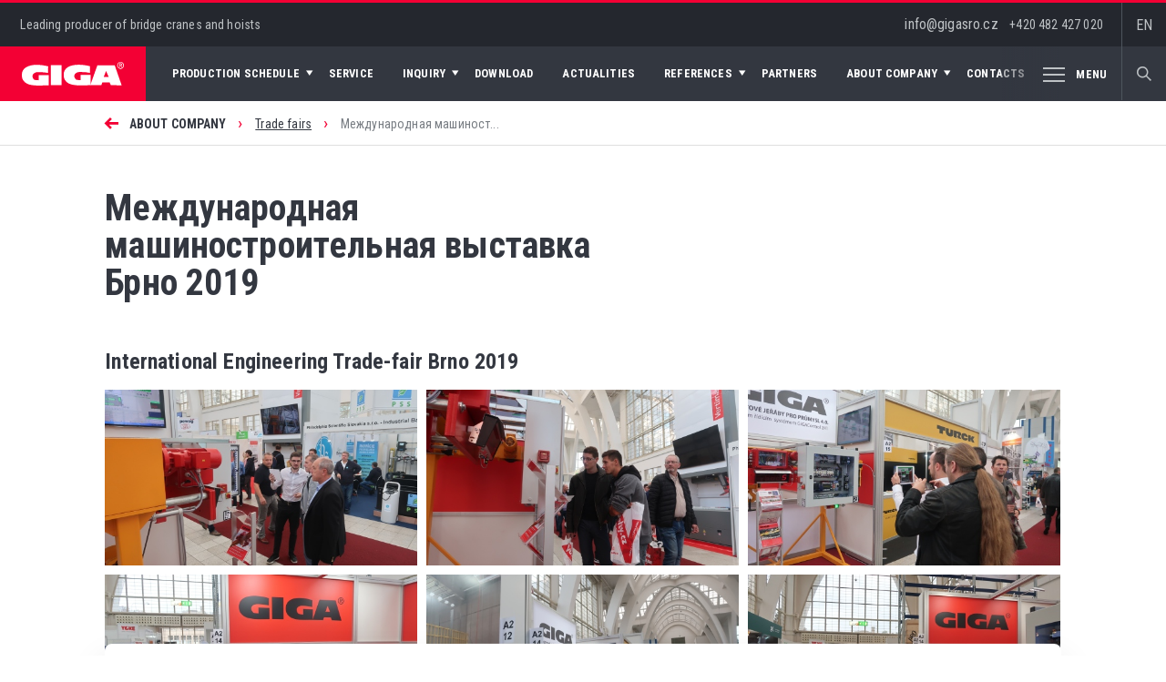

--- FILE ---
content_type: text/html; charset=windows-1250
request_url: https://www.gigasro.com/clanky-mezinarodni-strojirensky-veletrh-brno-2019-ru.html
body_size: 10200
content:
<!DOCTYPE html>
<html>
<head>
  
<title>&#1052;&#1077;&#1078;&#1076;&#1091;&#1085;&#1072;&#1088;&#1086;&#1076;&#1085;&#1072;&#1103; &#1084;&#1072;&#1096;&#1080;&#1085;&#1086;&#1089;&#1090;&#1088;&#1086;&#1080;&#1090;&#1077;&#1083;&#1100;&#1085;&#1072;&#1103; &#1074;&#1099;&#1089;&#1090;&#1072;&#1074;&#1082;&#1072; &#1041;&#1088;&#1085;&#1086; 2019 - GIGA - cranes and hoists</title>
	
<meta charset="windows-1250" /><meta name="robots" content="index, follow" /><meta name="description" content="&#1052;&#1077;&#1078;&#1076;&#1091;&#1085;&#1072;&#1088;&#1086;&#1076;&#1085;&#1072;&#1103; &#1084;&#1072;&#1096;&#1080;&#1085;&#1086;&#1089;&#1090;&#1088;&#1086;&#1080;&#1090;&#1077;&#1083;&#1100;&#1085;&#1072;&#1103; &#1074;&#1099;&#1089;&#1090;&#1072;&#1074;&#1082;&#1072; &#1041;&#1088;&#1085;&#1086; 2019 -  - Redak..." />
<meta name="author" content="Studio Animato (www.animato.cz)" />
<meta name="generator" content="CMS Animato (www.animato.cz)" />
<link rel='canonical' href='https://www.gigasro.com/clanky-mezinarodni-strojirensky-veletrh-brno-2019-ru.html' />
<link rel='alternate' hreflang='cs' href='https://www.gigasro.cz/clanky-mezinarodni-strojirensky-veletrh-brno-2019-ru.html'  />
<link rel='alternate' hreflang='sk' href='https://www.gigasro.sk/clanky-mezinarodni-strojirensky-veletrh-brno-2019-ru.html'  />
<link rel='alternate' hreflang='ru' href='https://www.gigasro.com/clanky-mezinarodni-strojirensky-veletrh-brno-2019-ru.html?lang=8'  />
<meta http-equiv='content-language' content='en'>
<link href="styles.css?timestamp=1568790540" media="all" rel="stylesheet" type="text/css" />
<link href="dyn.css" media="all" rel="stylesheet" type="text/css" />
<script type='text/javascript' src='https://shared.animato.cz/jquery.js'></script>
<script type='text/javascript' src='https://shared.animato.cz/jquery.scroll.js'></script>
<script type='text/javascript' src='https://shared.animato.cz/jquery.dotdotdot.js'></script>
<script type='text/javascript' src='https://shared.animato.cz/jquery.animate-in-viewport.js'></script>

<script src="https://shared.animato.cz/imgs_system/photoswipe/bundle.js" async="async"></script><script>window.pswpCssLnk="https://shared.animato.cz/imgs_system/photoswipe/default-skin/bundle.css";</script>

<script type="text/javascript" src="https://shared.animato.cz/slidehide.js"></script>
<script type="text/javascript" src="https://shared.animato.cz/jquery.forms.js"></script>
<script type="text/javascript" src="https://shared.animato.cz/ruzne.js"></script>
<script type='text/javascript' src='https://shared.animato.cz/jquery.gallery.js'></script>
<link rel="stylesheet" type="text/css" href="https://shared.animato.cz/imgs_system/cookies/cookies.css"  />
<script type="text/javascript">    window.smartlook||(function(d) {    var o=smartlook=function(){ o.api.push(arguments)},h=d.getElementsByTagName('head')[0];    var c=d.createElement('script');o.api=new Array();c.async=true;c.type='text/javascript';    c.charset='utf-8';c.src='https://rec.smartlook.com/recorder.js';h.appendChild(c);    })(document);    smartlook('init', 'd020af498799035a8f9e02ed501043cf1d3272f1');</script>
<meta property="og:image" content="https://www.gigasro.com/files/mod_clanky/70145.jpg" />
<link rel="image_src" href="https://www.gigasro.com/files/mod_clanky/70145.jpg" />

<meta property="og:type" content="article" />
<meta property="og:site_name" content="GIGA - Bridge Cranes and Hoists of word wide quality" />
<meta property="og:title" content="&#1052;&#1077;&#1078;&#1076;&#1091;&#1085;&#1072;&#1088;&#1086;&#1076;&#1085;&#1072;&#1103; &#1084;&#1072;&#1096;&#1080;&#1085;&#1086;&#1089;&#1090;&#1088;&#1086;&#1080;&#1090;&#1077;&#1083;&#1100;&#1085;&#1072;&#1103; &#1074;&#1099;&#1089;&#1090;&#1072;&#1074;&#1082;&#1072; &#1041;&#1088;&#1085;&#1086; 2019" />
<meta property="og:description" content="&#1052;&#1077;&#1078;&#1076;&#1091;&#1085;&#1072;&#1088;&#1086;&#1076;&#1085;&#1072;&#1103; &#1084;&#1072;&#1096;&#1080;&#1085;&#1086;&#1089;&#1090;&#1088;&#1086;&#1080;&#1090;&#1077;&#1083;&#1100;&#1085;&#1072;&#1103; &#1074;&#1099;&#1089;&#1090;&#1072;&#1074;&#1082;&#1072; &#1041;&#1088;&#1085;&#1086; 2019 -  - Redakce"/>
<link rel="alternate" type="application/rss+xml" href="clanky-rss.xml" title="RSS feed" />
<link rel="alternate" type="application/rss+xml" href="clanky-rss.xml?cil=70010" title="RSS feed - &#1042;&#1099;&#1089;&#1090;&#1072;&#1074;&#1082;&#1080;" />

<meta name="viewport" content="width=device-width, initial-scale=1.0, minimum-scale=1.0, maximum-scale=1.0, user-scalable=no">
	<link rel="apple-touch-icon" sizes="180x180" href="/apple-touch-icon.png">
	<link rel="icon" type="image/png" sizes="32x32" href="/favicon-32x32.png">
	<link rel="icon" type="image/png" sizes="16x16" href="/favicon-16x16.png">
	<link rel="manifest" href="/site.webmanifest">
	<link rel="mask-icon" href="/safari-pinned-tab.svg" color="#f40034">
	<meta name="msapplication-TileColor" content="#f40034">
	<meta name="theme-color" content="#ffffff">

	<script type="text/javascript" src="js/script.js"></script>
	<script type='text/javascript' src='js/jquery.waypoints.min.js'></script>

</head>

<body>

	<header class="c-header" id="menu-top">
	
	<div class="header-top">

		<div class="container-1440">

			<div class="h1">Leading producer of bridge cranes and hoists</div>

			<div class="menu-button noprint" id="menu-button-responsiv">

				<div id="nav-icon2">
					<span class="menu-1"></span>
					<span class="menu-2"></span>
					<span class="menu-3"></span>
					<span class="menu-4"></span>
					<span class="menu-5"></span>
					<span class="menu-6"></span>
				</div>

			</div>

			<a href="/" class="logo-back-mobile">

				<img src="imgs/svg/logo-red.svg" alt="Giga"/>

			</a>

			<div class="header-contacts">

				<div class="contacts">

					<div class=" "><div>info@gigasro.cz   <a href="tel:+420482427020" title="Telephone: +420482427020" class="phone-link">+420 482 427 020</a> </div></div>
				</div>


				<div class="search">

					<span class="giga-font giga-font-search"></span>

				</div>

				<div class="lang">

					EN
					<div class="lang-in">

						<a href='https://www.gigasro.cz/clanky-mezinarodni-strojirensky-veletrh-brno-2019-ru.html'><img src='imgs/svg/flag-1.svg' width='25' alt='Čeština' /> Čeština</a><a href='https://www.gigasro.sk/clanky-mezinarodni-strojirensky-veletrh-brno-2019-ru.html'><img src='imgs/svg/flag-4.svg' width='25' alt='Slovenčina' /> Slovenčina</a><a href='https://www.gigasro.com/clanky-mezinarodni-strojirensky-veletrh-brno-2019-ru.html?lang=8'><img src='imgs/svg/flag-8.svg' width='25' alt='&#1056;&#1091;&#1089;&#1089;&#1082;&#1080;&#1081;' /> &#1056;&#1091;&#1089;&#1089;&#1082;&#1080;&#1081;</a>
											</div>

				</div>

			</div>

		</div>

	</div>

	<div class="header-bottom">

		<div class="container-1440">

			<a href="/" class="logo-back">

				<img src="imgs/svg/logo.svg" alt="Giga" width="126" />

			</a>

			<nav class="c-menu c-menu-lang-2">

	<ul class="">

		<li  class='level-menu-1' data-id='10' id='menu-10'><a href='vyrobni-program.html' class=''  title='Production schedule'><span>Production schedule<span class='giga-font giga-font-arrow-menu'></span></span></a></li><li  class='' data-id='9' id='menu-9'><a href='servis.html' class=''  title='Service'><span>Service<span class='giga-font giga-font-arrow-menu'></span></span></a></li><li  class='level-menu-1' data-id='57' id='menu-57'><a href='poptavka.html' class=''  title='Inquiry for cranes and hoists'><span>Inquiry<span class='giga-font giga-font-arrow-menu'></span></span></a></li><li  class='' data-id='7' id='menu-7'><a href='ke-stazeni.html' class=''  title='Download'><span>Download<span class='giga-font giga-font-arrow-menu'></span></span></a></li><li  class='' data-id='6' id='menu-6'><a href='aktuality.html' class=''  title='Actualities'><span>Actualities<span class='giga-font giga-font-arrow-menu'></span></span></a></li><li  class='level-menu-1' data-id='5' id='menu-5'><a href='reference.html' class=''  title='References'><span>References<span class='giga-font giga-font-arrow-menu'></span></span></a></li><li  class='' data-id='4' id='menu-4'><a href='partneri.html' class=''  title='Partners'><span>Partners<span class='giga-font giga-font-arrow-menu'></span></span></a></li><li  class='level-menu-1' data-id='3' id='menu-3'><a href='o-spolecnosti.html' class=''  title='About Company'><span>About Company<span class='giga-font giga-font-arrow-menu'></span></span></a></li><li  class='' data-id='2' id='menu-2'><a href='kontakty.html' class=''  title='Contacts'><span>Contacts<span class='giga-font giga-font-arrow-menu'></span></span></a></li><li  class='level-menu-1' data-id='55' id='menu-55'><a href='prectete-si.html' class=''  title='Vacancies'><span>Vacancies<span class='giga-font giga-font-arrow-menu'></span></span></a></li>
		<li id="menu-show"><div class="menu-show-in">

			<span class="menu-show">

				<div class="menu-button noprint" >

					<div id="nav-icon2a">
						<span class="menu-1"></span>
						<span class="menu-2"></span>
						<span class="menu-3"></span>
						<span class="menu-4"></span>
						<span class="menu-5"></span>
						<span class="menu-6"></span>
					</div>

				</div>

				Menu

			</span></div></li>

	</ul>


</nav>

			<div class="search">

				<span class="giga-font giga-font-search"></span>

			</div>

		</div>

	</div>


	<div class="c-submenu">

	<div class="container submenu">

		<div class="submenu-in">


			<div class='level-1' id='show-submenu-10' data-submenu='10'><div class='level-2'><a href='jeraby.html' class='title-1' data-id='18'><span class='giga-font giga-font-arrow-small'></span><strong>Cranes</strong></a><a href="mostove-jeraby-jednonosnikove.html" title="Single Girder Bridge Cranes" class="uroven-3   first "><span class="giga-font giga-font-arrow-small"></span>Single Girder Bridge Cranes</a><a href="mostove-jeraby-dvounosnikove.html" title="Double Girder Bridge Cranes" class="uroven-3    "><span class="giga-font giga-font-arrow-small"></span>Double Girder Bridge Cranes</a><a href="podvesne-mostove-jeraby.html" title="Underhung Bridge Cranes" class="uroven-3    "><span class="giga-font giga-font-arrow-small"></span>Underhung Bridge Cranes</a><a href="portalove-jeraby-a-poloportalove-jeraby.html" title="Gantry and Semi Gantry Cranes" class="uroven-3    "><span class="giga-font giga-font-arrow-small"></span>Gantry and Semi Gantry Cranes</a><a href="mostove-jeraby-specialni.html" title="Special Bridge Cranes" class="uroven-3    "><span class="giga-font giga-font-arrow-small"></span>Special Bridge Cranes</a><a href="otocne-sloupove-jeraby.html" title="Column-Mounted jib cranes" class="uroven-3    "><span class="giga-font giga-font-arrow-small"></span>Column-Mounted jib cranes</a><a href="otocne-konzolove-jeraby.html" title="Wall-Mounted Jib Cranes" class="uroven-3    "><span class="giga-font giga-font-arrow-small"></span>Wall-Mounted Jib Cranes</a><a href="pojizdne-konzolove-jeraby.html" title="Wall-Travelling Jib Cranes" class="uroven-3  last  "><span class="giga-font giga-font-arrow-small"></span>Wall-Travelling Jib Cranes</a></div><div class='level-2'><a href='kladkostroje.html' class='title-1' data-id='17'><span class='giga-font giga-font-arrow-small'></span><strong>Hoists</strong></a><a href="lanove-kladkostroje-se-zkracenou-stavebni-vyskou.html" title="Wire-Rope Hoists with Low Headroom Design" class="uroven-3   first "><span class="giga-font giga-font-arrow-small"></span>Wire-Rope Hoists with Low Headroom Design</a><a href="lanove-kladkostroje-dvoukolejnicove.html" title="Double-Rail Electric Wire-Rope Hoists" class="uroven-3    "><span class="giga-font giga-font-arrow-small"></span>Double-Rail Electric Wire-Rope Hoists</a><a href="lanove-kladkostroje-stacionarni.html" title="Stationary Wire-Rope Hoists" class="uroven-3    "><span class="giga-font giga-font-arrow-small"></span>Stationary Wire-Rope Hoists</a><a href="elektricke-retezove-kladkostroje.html" title="Electric Chain Hoists" class="uroven-3    "><span class="giga-font giga-font-arrow-small"></span>Electric Chain Hoists</a><a href="zdvihove-ustroji-otevreneho-typu-vratky.html" title="Open Type Crab Trolleys (Open Winches)" class="uroven-3    "><span class="giga-font giga-font-arrow-small"></span>Open Type Crab Trolleys (Open Winches)</a><a href="elektricke-lanove-kladkostroje-specialni.html" title="Special Wire Rope Hoists" class="uroven-3  last  "><span class="giga-font giga-font-arrow-small"></span>Special Wire Rope Hoists</a></div><div class='level-2'><a href='komponenty-pro-stavbu-jerabu.html' class='title-1' data-id='16'><span class='giga-font giga-font-arrow-small'></span><strong>Crane components</strong></a><a href="pojezdove-jednotky-a-pricniky-pro-mostove-jeraby.html" title="Wheel units for bridge cranes" class="uroven-3   first "><span class="giga-font giga-font-arrow-small"></span>Wheel units for bridge cranes</a><a href="elektricke-rozvadece-pro-zdvihaci-zarizeni.html" title="Electric switchboards for lifting equipment" class="uroven-3  last  "><span class="giga-font giga-font-arrow-small"></span>Electric switchboards for lifting equipment</a></div><div class='level-2'><a href='jerabove-drahy.html' class='title-1' data-id='93'><span class='giga-font giga-font-arrow-small'></span><strong>Crane ways</strong></a></div><div class='level-2'><a href='monitoring-a-rizeni.html' class='title-1' data-id='15'><span class='giga-font giga-font-arrow-small'></span><strong>Monitoring and control</strong></a><a href="ridici-system-gigacontrol-241.html" title="GIGAcontrol 241 System" class="uroven-3   first "><span class="giga-font giga-font-arrow-small"></span>GIGAcontrol 241 System</a><a href="gigatronic-kompletni-monitoring.html" title="GIGAtronic - complete monitoring" class="uroven-3    "><span class="giga-font giga-font-arrow-small"></span>GIGAtronic - complete monitoring</a><a href="gigamatic-pretezovaci-pojistka-monitoring.html" title="GIGAmatic – overload switch + monitoring" class="uroven-3    "><span class="giga-font giga-font-arrow-small"></span>GIGAmatic – overload switch + monitoring</a><a href="gigasoft-visualizacni-software.html" title="GIGAsoft - visualization software" class="uroven-3    "><span class="giga-font giga-font-arrow-small"></span>GIGAsoft - visualization software</a><a href="tenzometry.html" title="Tension-meters" class="uroven-3    "><span class="giga-font giga-font-arrow-small"></span>Tension-meters</a><a href="momentove-rizeni-zdvihu.html" title="Torque control of lifting" class="uroven-3    "><span class="giga-font giga-font-arrow-small"></span>Torque control of lifting</a><a href="odmerovani-polohy-kladkostroje-a-mostu67151.html" title="Anti-swing system" class="uroven-3    "><span class="giga-font giga-font-arrow-small"></span>Anti-swing system</a><a href="odmerovani-polohy-kladkostroje-a-mostu.html" title="Positioning the hoist or/and the bridge" class="uroven-3    "><span class="giga-font giga-font-arrow-small"></span>Positioning the hoist or/and the bridge</a><a href="vazeni.html" title="Load weighing" class="uroven-3    "><span class="giga-font giga-font-arrow-small"></span>Load weighing</a><a href="komunikace-jerab-pocitac.html" title="Crane-PC communication" class="uroven-3  last  "><span class="giga-font giga-font-arrow-small"></span>Crane-PC communication</a></div><div class='level-2'><a href='rekonstrukce-a-modernizace-jerabu.html' class='title-1' data-id='19'><span class='giga-font giga-font-arrow-small'></span><strong>Cranes reconstruction and modernization</strong></a></div></div><div class='level-1' id='show-submenu-9' data-submenu='9'><div class='level-2-column'></div></div><div class='level-1' id='show-submenu-57' data-submenu='57'><div class='level-2-column'><a href="poptavka-mostoveho-jerabu.html" title="Inquiry for bridge crane" class="uroven-2   first "><span class="giga-font giga-font-arrow-small"></span>Inquiry for bridge crane</a><a href="poptavka-podvesneho-mostoveho-jerabu.html" title="Inquiry for underhung bridge crane" class="uroven-2    "><span class="giga-font giga-font-arrow-small"></span>Inquiry for underhung bridge crane</a><a href="poptavka-pojizdneho-konzoloveho-jerabu.html" title="Inquiry for wall-travelling jib crane" class="uroven-2    "><span class="giga-font giga-font-arrow-small"></span>Inquiry for wall-travelling jib crane</a><a href="poptavka-elektrickeho-kladkostroje.html" title="Inquiry for electric hoists" class="uroven-2    "><span class="giga-font giga-font-arrow-small"></span>Inquiry for electric hoists</a><a href="poptavka-otocneho-sloupoveho-jerabu-nebo-otocneho-konzoloveho-jerabu.html" title="Inquiry for Slewing Jib Crane" class="uroven-2  last  "><span class="giga-font giga-font-arrow-small"></span>Inquiry for Slewing Jib Crane</a></div></div><div class='level-1' id='show-submenu-7' data-submenu='7'><div class='level-2-column'></div></div><div class='level-1' id='show-submenu-5' data-submenu='5'><div class='level-2-column'><a href="referencni-projekty.html" title="Reference projects" class="uroven-2   first "><span class="giga-font giga-font-arrow-small"></span>Reference projects</a><a href="rekonstrukce-mostovych-jerabu.html" title="Reconstruction of bridge cranes" class="uroven-2    "><span class="giga-font giga-font-arrow-small"></span>Reconstruction of bridge cranes</a><a href="zahranicni-referencni-projekty.html" title="Abroad reference projects" class="uroven-2    "><span class="giga-font giga-font-arrow-small"></span>Abroad reference projects</a><a href="fotogalerie-realizovanych-jerabu.html" title="Photo gallery of cranes" class="uroven-2    "><span class="giga-font giga-font-arrow-small"></span>Photo gallery of cranes</a><a href="fotogalerie-elektrickych-kladkostroju.html" title="Photo gallery of electric hoists" class="uroven-2    "><span class="giga-font giga-font-arrow-small"></span>Photo gallery of electric hoists</a><a href="napsali-o-nas.html" title="Articles about GIGA in the press" class="uroven-2  last  "><span class="giga-font giga-font-arrow-small"></span>Articles about GIGA in the press</a></div></div><div class='level-1' id='show-submenu-3' data-submenu='3'><div class='level-2-column'><a href="kvalita-certifikace.html" title="Quality, certification" class="uroven-2   first "><span class="giga-font giga-font-arrow-small"></span>Quality, certification</a><a href="veletrhy.html" title="Trade fairs" class="uroven-2 on last  "><span class="giga-font giga-font-arrow-small"></span>Trade fairs</a></div></div><div class='level-1' id='show-submenu-55' data-submenu='55'><div class='level-2-column'><a href="monter-pro-vyrobu-a-montaz-jerabovych-drah.html" title="Mounter for production and mounting of crane ways" class="uroven-2   first "><span class="giga-font giga-font-arrow-small"></span>Mounter for production and mounting of crane ways</a><a href="elektromechanik-se-zamerenim-na-slaboproud925.html" title="Mechanician" class="uroven-2    "><span class="giga-font giga-font-arrow-small"></span>Mechanician</a><a href="elektromechanik-se-zamerenim-na-slaboproud.html" title="Electrician-mechanic with a weak-current specialization" class="uroven-2  last  "><span class="giga-font giga-font-arrow-small"></span>Electrician-mechanic with a weak-current specialization</a></div></div>

		</div>

	</div>

</div>

	<div class="c-submenu-mobile">
	<div class='menu-level-1'><div class='item-menu level-1 level-1-click' data-id='10'><span>Production schedule</span><div class='giga-font giga-font-arrow-big'></div></div><a href='servis.html' class='item-menu level-1' data-id='9'><span>Service</span></a><div class='item-menu level-1 level-1-click' data-id='57'><span>Inquiry</span><div class='giga-font giga-font-arrow-big'></div></div><a href='ke-stazeni.html' class='item-menu level-1' data-id='7'><span>Download</span></a><a href='aktuality.html' class='item-menu level-1' data-id='6'><span>Actualities</span></a><div class='item-menu level-1 level-1-click' data-id='5'><span>References</span><div class='giga-font giga-font-arrow-big'></div></div><a href='partneri.html' class='item-menu level-1' data-id='4'><span>Partners</span></a><div class='item-menu level-1 level-1-click' data-id='3'><span>About Company</span><div class='giga-font giga-font-arrow-big'></div></div><a href='kontakty.html' class='item-menu level-1' data-id='2'><span>Contacts</span></a><div class='item-menu level-1 level-1-click' data-id='55'><span>Vacancies</span><div class='giga-font giga-font-arrow-big'></div></div></div><div class='menu-level-2'><div id='menu-back-level-2' class='menu-back'><div class='giga-font giga-font-arrow-big'></div>Zpět</div><div class='submenu' id='submenu-10' data-submenu='10'><a href='vyrobni-program.html' title='Review of all products' class='level-3 level-2-click'>Review of all products</a><div title='Cranes' class='level-3 level-2-click' data-submenu='18'>Cranes<div class='giga-font giga-font-arrow-big'></div></div><div title='Hoists' class='level-3 level-2-click' data-submenu='17'>Hoists<div class='giga-font giga-font-arrow-big'></div></div><div title='Crane components' class='level-3 level-2-click' data-submenu='16'>Crane components<div class='giga-font giga-font-arrow-big'></div></div><a href='jerabove-drahy.html' title='Crane ways' class='level-3 level-2-click'>Crane ways</a><div title='Monitoring and control' class='level-3 level-2-click' data-submenu='15'>Monitoring and control<div class='giga-font giga-font-arrow-big'></div></div><a href='rekonstrukce-a-modernizace-jerabu.html' title='Cranes reconstruction and modernization' class='level-3 level-2-click'>Cranes reconstruction and modernization</a></div><div class='submenu' id='submenu-57' data-submenu='57'><a href='poptavka-mostoveho-jerabu.html' title='Inquiry for bridge crane' class='level-3 level-2-click'>Inquiry for bridge crane</a><a href='poptavka-podvesneho-mostoveho-jerabu.html' title='Inquiry for underhung bridge crane' class='level-3 level-2-click'>Inquiry for underhung bridge crane</a><a href='poptavka-pojizdneho-konzoloveho-jerabu.html' title='Inquiry for wall-travelling jib crane' class='level-3 level-2-click'>Inquiry for wall-travelling jib crane</a><a href='poptavka-elektrickeho-kladkostroje.html' title='Inquiry for electric hoists' class='level-3 level-2-click'>Inquiry for electric hoists</a><a href='poptavka-otocneho-sloupoveho-jerabu-nebo-otocneho-konzoloveho-jerabu.html' title='Inquiry for Slewing Jib Crane' class='level-3 level-2-click'>Inquiry for Slewing Jib Crane</a></div><div class='submenu' id='submenu-5' data-submenu='5'><a href='referencni-projekty.html' title='Reference projects' class='level-3 level-2-click'>Reference projects</a><a href='rekonstrukce-mostovych-jerabu.html' title='Reconstruction of bridge cranes' class='level-3 level-2-click'>Reconstruction of bridge cranes</a><a href='zahranicni-referencni-projekty.html' title='Abroad reference projects' class='level-3 level-2-click'>Abroad reference projects</a><a href='fotogalerie-realizovanych-jerabu.html' title='Photo gallery of cranes' class='level-3 level-2-click'>Photo gallery of cranes</a><a href='fotogalerie-elektrickych-kladkostroju.html' title='Photo gallery of electric hoists' class='level-3 level-2-click'>Photo gallery of electric hoists</a><a href='napsali-o-nas.html' title='Articles about GIGA in the press' class='level-3 level-2-click'>Articles about GIGA in the press</a></div><div class='submenu' id='submenu-3' data-submenu='3'><div title='Quality, certification' class='level-3 level-2-click' data-submenu='70'>Quality, certification<div class='giga-font giga-font-arrow-big'></div></div><a href='veletrhy.html' title='Trade fairs' class='level-3 level-2-click'>Trade fairs</a></div><div class='submenu' id='submenu-55' data-submenu='55'><a href='monter-pro-vyrobu-a-montaz-jerabovych-drah.html' title='Mounter for production and mounting of crane ways' class='level-3 level-2-click'>Mounter for production and mounting of crane ways</a><a href='elektromechanik-se-zamerenim-na-slaboproud925.html' title='Mechanician' class='level-3 level-2-click'>Mechanician</a><a href='elektromechanik-se-zamerenim-na-slaboproud.html' title='Electrician-mechanic with a weak-current specialization' class='level-3 level-2-click'>Electrician-mechanic with a weak-current specialization</a></div></div><div class='menu-level-3'><div id='menu-back-level-3' class='menu-back'><div class='giga-font giga-font-arrow-big'></div>Zpět</div><div class='submenu-level-3' id='submenu-level-3-18'><a href="mostove-jeraby-jednonosnikove.html" title="Single Girder Bridge Cranes" class="level-3">Single Girder Bridge Cranes</a><a href="mostove-jeraby-dvounosnikove.html" title="Double Girder Bridge Cranes" class="level-3">Double Girder Bridge Cranes</a><a href="podvesne-mostove-jeraby.html" title="Underhung Bridge Cranes" class="level-3">Underhung Bridge Cranes</a><a href="portalove-jeraby-a-poloportalove-jeraby.html" title="Gantry and Semi Gantry Cranes" class="level-3">Gantry and Semi Gantry Cranes</a><a href="mostove-jeraby-specialni.html" title="Special Bridge Cranes" class="level-3">Special Bridge Cranes</a><a href="otocne-sloupove-jeraby.html" title="Column-Mounted jib cranes" class="level-3">Column-Mounted jib cranes</a><a href="otocne-konzolove-jeraby.html" title="Wall-Mounted Jib Cranes" class="level-3">Wall-Mounted Jib Cranes</a><a href="pojizdne-konzolove-jeraby.html" title="Wall-Travelling Jib Cranes" class="level-3">Wall-Travelling Jib Cranes</a></div><div class='submenu-level-3' id='submenu-level-3-17'><a href="lanove-kladkostroje-se-zkracenou-stavebni-vyskou.html" title="Wire-Rope Hoists with Low Headroom Design" class="level-3">Wire-Rope Hoists with Low Headroom Design</a><a href="lanove-kladkostroje-dvoukolejnicove.html" title="Double-Rail Electric Wire-Rope Hoists" class="level-3">Double-Rail Electric Wire-Rope Hoists</a><a href="lanove-kladkostroje-stacionarni.html" title="Stationary Wire-Rope Hoists" class="level-3">Stationary Wire-Rope Hoists</a><a href="elektricke-retezove-kladkostroje.html" title="Electric Chain Hoists" class="level-3">Electric Chain Hoists</a><a href="zdvihove-ustroji-otevreneho-typu-vratky.html" title="Open Type Crab Trolleys (Open Winches)" class="level-3">Open Type Crab Trolleys (Open Winches)</a><a href="elektricke-lanove-kladkostroje-specialni.html" title="Special Wire Rope Hoists" class="level-3">Special Wire Rope Hoists</a></div><div class='submenu-level-3' id='submenu-level-3-16'><a href="pojezdove-jednotky-a-pricniky-pro-mostove-jeraby.html" title="Wheel units for bridge cranes" class="level-3">Wheel units for bridge cranes</a><a href="elektricke-rozvadece-pro-zdvihaci-zarizeni.html" title="Electric switchboards for lifting equipment" class="level-3">Electric switchboards for lifting equipment</a></div><div class='submenu-level-3' id='submenu-level-3-15'><a href="ridici-system-gigacontrol-241.html" title="GIGAcontrol 241 System" class="level-3">GIGAcontrol 241 System</a><a href="gigatronic-kompletni-monitoring.html" title="GIGAtronic - complete monitoring" class="level-3">GIGAtronic - complete monitoring</a><a href="gigamatic-pretezovaci-pojistka-monitoring.html" title="GIGAmatic – overload switch + monitoring" class="level-3">GIGAmatic – overload switch + monitoring</a><a href="gigasoft-visualizacni-software.html" title="GIGAsoft - visualization software" class="level-3">GIGAsoft - visualization software</a><a href="tenzometry.html" title="Tension-meters" class="level-3">Tension-meters</a><a href="momentove-rizeni-zdvihu.html" title="Torque control of lifting" class="level-3">Torque control of lifting</a><a href="odmerovani-polohy-kladkostroje-a-mostu67151.html" title="Anti-swing system" class="level-3">Anti-swing system</a><a href="odmerovani-polohy-kladkostroje-a-mostu.html" title="Positioning the hoist or/and the bridge" class="level-3">Positioning the hoist or/and the bridge</a><a href="vazeni.html" title="Load weighing" class="level-3">Load weighing</a><a href="komunikace-jerab-pocitac.html" title="Crane-PC communication" class="level-3">Crane-PC communication</a></div><div class='submenu-level-3' id='submenu-level-3-70'><a href="zavedene-systemy-kvality.html" title="Implemented quality systems" class="level-3">Implemented quality systems</a><a href="politika-kvality.html" title="Quality Policy" class="level-3">Quality Policy</a><a href="opravneni-pro-slovensko.html" title="Authorization for Slovak Republic" class="level-3">Authorization for Slovak Republic</a><a href="certifikace-produktu-giga-pro-rusko.html" title="Certification for Russian Customs Union" class="level-3">Certification for Russian Customs Union</a></div></div></div>
</div>


	<div class="header-breadcrumb"><div class="container"><div class="breadcrump"><span class="giga-font giga-font-arrow-small"></span><a href="https://www.gigasro.com/" title="Manufacturer of bridge cranes and electric hoists of worldwide quality" class="first">Home page</a> <span class='arrow'> › </span> <a href="o-spolecnosti.html" class="middle" title="About Company">About Company</a> <span class='arrow'> › </span> <a href="veletrhy.html" class="middle" title="Trade fairs">Trade fairs</a> <span class='arrow'> › </span> <span class="last">&#1052;&#1077;&#1078;&#1076;&#1091;&#1085;&#1072;&#1088;&#1086;&#1076;&#1085;&#1072;&#1103; &#1084;&#1072;&#1096;&#1080;&#1085;&#1086;&#1089;&#1090...</span></div></div></div>
	<div class="c-search">

	<div class='container-1440'><div class='search-all'><form action="mod-hledej.html" method="get"><div class="search-in"><input type="text" placeholder="Searching"   class="input"  id='pole-hledej-4102' name="q" /> <button type='submit' id='pf_button1' class='button ' >Search</button> </div></form><div class='close-search'><div class='close-search-in' id='close-search-in'><span class='menu-1'></span><span class='menu-2'></span></div></div></div></div>
</div>

</header>

	
	<div class="wrap-content lang-2  page-1 level-page">

		<main class="content">

	<div class="container">

		<div class="content-left">

			<h1>&#1052;&#1077;&#1078;&#1076;&#1091;&#1085;&#1072;&#1088;&#1086;&#1076;&#1085;&#1072;&#1103; &#1084;&#1072;&#1096;&#1080;&#1085;&#1086;&#1089;&#1090;&#1088;&#1086;&#1080;&#1090;&#1077;&#1083;&#1100;&#1085;&#1072;&#1103; &#1074;&#1099;&#1089;&#1090;&#1072;&#1074;&#1082;&#1072; &#1041;&#1088;&#1085;&#1086; 2019</h1>
		</div>

	</div>

	<div class="  "  ><div class='container '  ><script type='text/javascript'>
	$(function() {
		$('#p4e71e2').gallery({"margin":10,"items":"a","target":"img","height":200});
	})
	</script><a name='galk164'></a><div class="galerie  galerie-typ-1 "  id='p4e71e2'><h3>International Engineering Trade-fair Brno 2019</h3><a  href=https://www.gigasro.com/files/thumbs/mezinarodni_strojirensky_veletrh_brno_2019/img-4478.3074311390.jpg title="IMG_4478" rel='pswp' data-pswp-group='galerie164' data-pswp-size='1024;575'><img src="https://www.gigasro.com/files/thumbs/mezinarodni_strojirensky_veletrh_brno_2019/img-4478.2629568186.jpg" alt="IMG_4478"  srcset="https://www.gigasro.com/files/thumbs/mezinarodni_strojirensky_veletrh_brno_2019/img-4478.1395691944.jpg 240w, https://www.gigasro.com/files/thumbs/mezinarodni_strojirensky_veletrh_brno_2019/img-4478.1560142252.jpg 300w, https://www.gigasro.com/files/thumbs/mezinarodni_strojirensky_veletrh_brno_2019/img-4478.1384475829.jpg 360w, https://www.gigasro.com/files/thumbs/mezinarodni_strojirensky_veletrh_brno_2019/img-4478.1565007025.jpg 420w, https://www.gigasro.com/files/thumbs/mezinarodni_strojirensky_veletrh_brno_2019/img-4478.1452056550.jpg 480w, https://www.gigasro.com/files/thumbs/mezinarodni_strojirensky_veletrh_brno_2019/img-4478.1463378683.jpg 600w" sizes="356px" /></a><a  href=https://www.gigasro.com/files/thumbs/mezinarodni_strojirensky_veletrh_brno_2019/img-4476.3074311390.jpg title="IMG_4476" rel='pswp' data-pswp-group='galerie164' data-pswp-size='1024;575'><img src="https://www.gigasro.com/files/thumbs/mezinarodni_strojirensky_veletrh_brno_2019/img-4476.2629568186.jpg" alt="IMG_4476"  srcset="https://www.gigasro.com/files/thumbs/mezinarodni_strojirensky_veletrh_brno_2019/img-4476.1395691944.jpg 240w, https://www.gigasro.com/files/thumbs/mezinarodni_strojirensky_veletrh_brno_2019/img-4476.1560142252.jpg 300w, https://www.gigasro.com/files/thumbs/mezinarodni_strojirensky_veletrh_brno_2019/img-4476.1384475829.jpg 360w, https://www.gigasro.com/files/thumbs/mezinarodni_strojirensky_veletrh_brno_2019/img-4476.1565007025.jpg 420w, https://www.gigasro.com/files/thumbs/mezinarodni_strojirensky_veletrh_brno_2019/img-4476.1452056550.jpg 480w, https://www.gigasro.com/files/thumbs/mezinarodni_strojirensky_veletrh_brno_2019/img-4476.1463378683.jpg 600w" sizes="356px" /></a><a  href=https://www.gigasro.com/files/thumbs/mezinarodni_strojirensky_veletrh_brno_2019/img-4465.3074311390.jpg title="IMG_4465" rel='pswp' data-pswp-group='galerie164' data-pswp-size='1024;575'><img src="https://www.gigasro.com/files/thumbs/mezinarodni_strojirensky_veletrh_brno_2019/img-4465.2629568186.jpg" alt="IMG_4465"  srcset="https://www.gigasro.com/files/thumbs/mezinarodni_strojirensky_veletrh_brno_2019/img-4465.1395691944.jpg 240w, https://www.gigasro.com/files/thumbs/mezinarodni_strojirensky_veletrh_brno_2019/img-4465.1560142252.jpg 300w, https://www.gigasro.com/files/thumbs/mezinarodni_strojirensky_veletrh_brno_2019/img-4465.1384475829.jpg 360w, https://www.gigasro.com/files/thumbs/mezinarodni_strojirensky_veletrh_brno_2019/img-4465.1565007025.jpg 420w, https://www.gigasro.com/files/thumbs/mezinarodni_strojirensky_veletrh_brno_2019/img-4465.1452056550.jpg 480w, https://www.gigasro.com/files/thumbs/mezinarodni_strojirensky_veletrh_brno_2019/img-4465.1463378683.jpg 600w" sizes="356px" /></a><a  href=https://www.gigasro.com/files/thumbs/mezinarodni_strojirensky_veletrh_brno_2019/img-4450.3074311390.jpg title="IMG_4450" rel='pswp' data-pswp-group='galerie164' data-pswp-size='1024;575'><img src="https://www.gigasro.com/files/thumbs/mezinarodni_strojirensky_veletrh_brno_2019/img-4450.2629568186.jpg" alt="IMG_4450"  srcset="https://www.gigasro.com/files/thumbs/mezinarodni_strojirensky_veletrh_brno_2019/img-4450.1395691944.jpg 240w, https://www.gigasro.com/files/thumbs/mezinarodni_strojirensky_veletrh_brno_2019/img-4450.1560142252.jpg 300w, https://www.gigasro.com/files/thumbs/mezinarodni_strojirensky_veletrh_brno_2019/img-4450.1384475829.jpg 360w, https://www.gigasro.com/files/thumbs/mezinarodni_strojirensky_veletrh_brno_2019/img-4450.1565007025.jpg 420w, https://www.gigasro.com/files/thumbs/mezinarodni_strojirensky_veletrh_brno_2019/img-4450.1452056550.jpg 480w, https://www.gigasro.com/files/thumbs/mezinarodni_strojirensky_veletrh_brno_2019/img-4450.1463378683.jpg 600w" sizes="356px" /></a><a  href=https://www.gigasro.com/files/thumbs/mezinarodni_strojirensky_veletrh_brno_2019/img-4449.3074311390.jpg title="IMG_4449" rel='pswp' data-pswp-group='galerie164' data-pswp-size='1024;575'><img src="https://www.gigasro.com/files/thumbs/mezinarodni_strojirensky_veletrh_brno_2019/img-4449.2629568186.jpg" alt="IMG_4449"  srcset="https://www.gigasro.com/files/thumbs/mezinarodni_strojirensky_veletrh_brno_2019/img-4449.1395691944.jpg 240w, https://www.gigasro.com/files/thumbs/mezinarodni_strojirensky_veletrh_brno_2019/img-4449.1560142252.jpg 300w, https://www.gigasro.com/files/thumbs/mezinarodni_strojirensky_veletrh_brno_2019/img-4449.1384475829.jpg 360w, https://www.gigasro.com/files/thumbs/mezinarodni_strojirensky_veletrh_brno_2019/img-4449.1565007025.jpg 420w, https://www.gigasro.com/files/thumbs/mezinarodni_strojirensky_veletrh_brno_2019/img-4449.1452056550.jpg 480w, https://www.gigasro.com/files/thumbs/mezinarodni_strojirensky_veletrh_brno_2019/img-4449.1463378683.jpg 600w" sizes="356px" /></a><a  href=https://www.gigasro.com/files/thumbs/mezinarodni_strojirensky_veletrh_brno_2019/img-4446.3074311390.jpg title="IMG_4446" rel='pswp' data-pswp-group='galerie164' data-pswp-size='1024;575'><img src="https://www.gigasro.com/files/thumbs/mezinarodni_strojirensky_veletrh_brno_2019/img-4446.2629568186.jpg" alt="IMG_4446"  srcset="https://www.gigasro.com/files/thumbs/mezinarodni_strojirensky_veletrh_brno_2019/img-4446.1395691944.jpg 240w, https://www.gigasro.com/files/thumbs/mezinarodni_strojirensky_veletrh_brno_2019/img-4446.1560142252.jpg 300w, https://www.gigasro.com/files/thumbs/mezinarodni_strojirensky_veletrh_brno_2019/img-4446.1384475829.jpg 360w, https://www.gigasro.com/files/thumbs/mezinarodni_strojirensky_veletrh_brno_2019/img-4446.1565007025.jpg 420w, https://www.gigasro.com/files/thumbs/mezinarodni_strojirensky_veletrh_brno_2019/img-4446.1452056550.jpg 480w, https://www.gigasro.com/files/thumbs/mezinarodni_strojirensky_veletrh_brno_2019/img-4446.1463378683.jpg 600w" sizes="356px" /></a><a  href=https://www.gigasro.com/files/thumbs/mezinarodni_strojirensky_veletrh_brno_2019/img-4427.3074311390.jpg title="IMG_4427" rel='pswp' data-pswp-group='galerie164' data-pswp-size='1024;575'><img src="https://www.gigasro.com/files/thumbs/mezinarodni_strojirensky_veletrh_brno_2019/img-4427.2629568186.jpg" alt="IMG_4427"  srcset="https://www.gigasro.com/files/thumbs/mezinarodni_strojirensky_veletrh_brno_2019/img-4427.1395691944.jpg 240w, https://www.gigasro.com/files/thumbs/mezinarodni_strojirensky_veletrh_brno_2019/img-4427.1560142252.jpg 300w, https://www.gigasro.com/files/thumbs/mezinarodni_strojirensky_veletrh_brno_2019/img-4427.1384475829.jpg 360w, https://www.gigasro.com/files/thumbs/mezinarodni_strojirensky_veletrh_brno_2019/img-4427.1565007025.jpg 420w, https://www.gigasro.com/files/thumbs/mezinarodni_strojirensky_veletrh_brno_2019/img-4427.1452056550.jpg 480w, https://www.gigasro.com/files/thumbs/mezinarodni_strojirensky_veletrh_brno_2019/img-4427.1463378683.jpg 600w" sizes="356px" /></a><a  href=https://www.gigasro.com/files/thumbs/mezinarodni_strojirensky_veletrh_brno_2019/img-4472.3074311390.jpg title="IMG_4472" rel='pswp' data-pswp-group='galerie164' data-pswp-size='1024;575'><img src="https://www.gigasro.com/files/thumbs/mezinarodni_strojirensky_veletrh_brno_2019/img-4472.2629568186.jpg" alt="IMG_4472"  srcset="https://www.gigasro.com/files/thumbs/mezinarodni_strojirensky_veletrh_brno_2019/img-4472.1395691944.jpg 240w, https://www.gigasro.com/files/thumbs/mezinarodni_strojirensky_veletrh_brno_2019/img-4472.1560142252.jpg 300w, https://www.gigasro.com/files/thumbs/mezinarodni_strojirensky_veletrh_brno_2019/img-4472.1384475829.jpg 360w, https://www.gigasro.com/files/thumbs/mezinarodni_strojirensky_veletrh_brno_2019/img-4472.1565007025.jpg 420w, https://www.gigasro.com/files/thumbs/mezinarodni_strojirensky_veletrh_brno_2019/img-4472.1452056550.jpg 480w, https://www.gigasro.com/files/thumbs/mezinarodni_strojirensky_veletrh_brno_2019/img-4472.1463378683.jpg 600w" sizes="356px" /></a><a  href=https://www.gigasro.com/files/thumbs/mezinarodni_strojirensky_veletrh_brno_2019/img-4466.3074311390.jpg title="IMG_4466" rel='pswp' data-pswp-group='galerie164' data-pswp-size='1024;575'><img src="https://www.gigasro.com/files/thumbs/mezinarodni_strojirensky_veletrh_brno_2019/img-4466.2629568186.jpg" alt="IMG_4466"  srcset="https://www.gigasro.com/files/thumbs/mezinarodni_strojirensky_veletrh_brno_2019/img-4466.1395691944.jpg 240w, https://www.gigasro.com/files/thumbs/mezinarodni_strojirensky_veletrh_brno_2019/img-4466.1560142252.jpg 300w, https://www.gigasro.com/files/thumbs/mezinarodni_strojirensky_veletrh_brno_2019/img-4466.1384475829.jpg 360w, https://www.gigasro.com/files/thumbs/mezinarodni_strojirensky_veletrh_brno_2019/img-4466.1565007025.jpg 420w, https://www.gigasro.com/files/thumbs/mezinarodni_strojirensky_veletrh_brno_2019/img-4466.1452056550.jpg 480w, https://www.gigasro.com/files/thumbs/mezinarodni_strojirensky_veletrh_brno_2019/img-4466.1463378683.jpg 600w" sizes="356px" /></a><a  href=https://www.gigasro.com/files/thumbs/mezinarodni_strojirensky_veletrh_brno_2019/img-4454.3074311390.jpg title="IMG_4454" rel='pswp' data-pswp-group='galerie164' data-pswp-size='1024;575'><img src="https://www.gigasro.com/files/thumbs/mezinarodni_strojirensky_veletrh_brno_2019/img-4454.2629568186.jpg" alt="IMG_4454"  srcset="https://www.gigasro.com/files/thumbs/mezinarodni_strojirensky_veletrh_brno_2019/img-4454.1395691944.jpg 240w, https://www.gigasro.com/files/thumbs/mezinarodni_strojirensky_veletrh_brno_2019/img-4454.1560142252.jpg 300w, https://www.gigasro.com/files/thumbs/mezinarodni_strojirensky_veletrh_brno_2019/img-4454.1384475829.jpg 360w, https://www.gigasro.com/files/thumbs/mezinarodni_strojirensky_veletrh_brno_2019/img-4454.1565007025.jpg 420w, https://www.gigasro.com/files/thumbs/mezinarodni_strojirensky_veletrh_brno_2019/img-4454.1452056550.jpg 480w, https://www.gigasro.com/files/thumbs/mezinarodni_strojirensky_veletrh_brno_2019/img-4454.1463378683.jpg 600w" sizes="356px" /></a><a  href=https://www.gigasro.com/files/thumbs/mezinarodni_strojirensky_veletrh_brno_2019/img-4447.3074311390.jpg title="IMG_4447" rel='pswp' data-pswp-group='galerie164' data-pswp-size='1024;575'><img src="https://www.gigasro.com/files/thumbs/mezinarodni_strojirensky_veletrh_brno_2019/img-4447.2629568186.jpg" alt="IMG_4447"  srcset="https://www.gigasro.com/files/thumbs/mezinarodni_strojirensky_veletrh_brno_2019/img-4447.1395691944.jpg 240w, https://www.gigasro.com/files/thumbs/mezinarodni_strojirensky_veletrh_brno_2019/img-4447.1560142252.jpg 300w, https://www.gigasro.com/files/thumbs/mezinarodni_strojirensky_veletrh_brno_2019/img-4447.1384475829.jpg 360w, https://www.gigasro.com/files/thumbs/mezinarodni_strojirensky_veletrh_brno_2019/img-4447.1565007025.jpg 420w, https://www.gigasro.com/files/thumbs/mezinarodni_strojirensky_veletrh_brno_2019/img-4447.1452056550.jpg 480w, https://www.gigasro.com/files/thumbs/mezinarodni_strojirensky_veletrh_brno_2019/img-4447.1463378683.jpg 600w" sizes="356px" /></a><a  href=https://www.gigasro.com/files/thumbs/mezinarodni_strojirensky_veletrh_brno_2019/img-4435.3074311390.jpg title="IMG_4435" rel='pswp' data-pswp-group='galerie164' data-pswp-size='1024;575'><img src="https://www.gigasro.com/files/thumbs/mezinarodni_strojirensky_veletrh_brno_2019/img-4435.2629568186.jpg" alt="IMG_4435"  srcset="https://www.gigasro.com/files/thumbs/mezinarodni_strojirensky_veletrh_brno_2019/img-4435.1395691944.jpg 240w, https://www.gigasro.com/files/thumbs/mezinarodni_strojirensky_veletrh_brno_2019/img-4435.1560142252.jpg 300w, https://www.gigasro.com/files/thumbs/mezinarodni_strojirensky_veletrh_brno_2019/img-4435.1384475829.jpg 360w, https://www.gigasro.com/files/thumbs/mezinarodni_strojirensky_veletrh_brno_2019/img-4435.1565007025.jpg 420w, https://www.gigasro.com/files/thumbs/mezinarodni_strojirensky_veletrh_brno_2019/img-4435.1452056550.jpg 480w, https://www.gigasro.com/files/thumbs/mezinarodni_strojirensky_veletrh_brno_2019/img-4435.1463378683.jpg 600w" sizes="356px" /></a><a  href=https://www.gigasro.com/files/thumbs/mezinarodni_strojirensky_veletrh_brno_2019/img-4434.3074311390.jpg title="IMG_4434" rel='pswp' data-pswp-group='galerie164' data-pswp-size='1024;575'><img src="https://www.gigasro.com/files/thumbs/mezinarodni_strojirensky_veletrh_brno_2019/img-4434.2629568186.jpg" alt="IMG_4434"  srcset="https://www.gigasro.com/files/thumbs/mezinarodni_strojirensky_veletrh_brno_2019/img-4434.1395691944.jpg 240w, https://www.gigasro.com/files/thumbs/mezinarodni_strojirensky_veletrh_brno_2019/img-4434.1560142252.jpg 300w, https://www.gigasro.com/files/thumbs/mezinarodni_strojirensky_veletrh_brno_2019/img-4434.1384475829.jpg 360w, https://www.gigasro.com/files/thumbs/mezinarodni_strojirensky_veletrh_brno_2019/img-4434.1565007025.jpg 420w, https://www.gigasro.com/files/thumbs/mezinarodni_strojirensky_veletrh_brno_2019/img-4434.1452056550.jpg 480w, https://www.gigasro.com/files/thumbs/mezinarodni_strojirensky_veletrh_brno_2019/img-4434.1463378683.jpg 600w" sizes="356px" /></a><a  href=https://www.gigasro.com/files/thumbs/mezinarodni_strojirensky_veletrh_brno_2019/img-4430.3074311390.jpg title="IMG_4430" rel='pswp' data-pswp-group='galerie164' data-pswp-size='1024;575'><img src="https://www.gigasro.com/files/thumbs/mezinarodni_strojirensky_veletrh_brno_2019/img-4430.2629568186.jpg" alt="IMG_4430"  srcset="https://www.gigasro.com/files/thumbs/mezinarodni_strojirensky_veletrh_brno_2019/img-4430.1395691944.jpg 240w, https://www.gigasro.com/files/thumbs/mezinarodni_strojirensky_veletrh_brno_2019/img-4430.1560142252.jpg 300w, https://www.gigasro.com/files/thumbs/mezinarodni_strojirensky_veletrh_brno_2019/img-4430.1384475829.jpg 360w, https://www.gigasro.com/files/thumbs/mezinarodni_strojirensky_veletrh_brno_2019/img-4430.1565007025.jpg 420w, https://www.gigasro.com/files/thumbs/mezinarodni_strojirensky_veletrh_brno_2019/img-4430.1452056550.jpg 480w, https://www.gigasro.com/files/thumbs/mezinarodni_strojirensky_veletrh_brno_2019/img-4430.1463378683.jpg 600w" sizes="356px" /></a><a  href=https://www.gigasro.com/files/thumbs/mezinarodni_strojirensky_veletrh_brno_2019/img-4419.3074311390.jpg title="IMG_4419" rel='pswp' data-pswp-group='galerie164' data-pswp-size='1024;575'><img src="https://www.gigasro.com/files/thumbs/mezinarodni_strojirensky_veletrh_brno_2019/img-4419.2629568186.jpg" alt="IMG_4419"  srcset="https://www.gigasro.com/files/thumbs/mezinarodni_strojirensky_veletrh_brno_2019/img-4419.1395691944.jpg 240w, https://www.gigasro.com/files/thumbs/mezinarodni_strojirensky_veletrh_brno_2019/img-4419.1560142252.jpg 300w, https://www.gigasro.com/files/thumbs/mezinarodni_strojirensky_veletrh_brno_2019/img-4419.1384475829.jpg 360w, https://www.gigasro.com/files/thumbs/mezinarodni_strojirensky_veletrh_brno_2019/img-4419.1565007025.jpg 420w, https://www.gigasro.com/files/thumbs/mezinarodni_strojirensky_veletrh_brno_2019/img-4419.1452056550.jpg 480w, https://www.gigasro.com/files/thumbs/mezinarodni_strojirensky_veletrh_brno_2019/img-4419.1463378683.jpg 600w" sizes="356px" /></a><a  href=https://www.gigasro.com/files/thumbs/mezinarodni_strojirensky_veletrh_brno_2019/img-4482.3074311390.jpg title="IMG_4482" rel='pswp' data-pswp-group='galerie164' data-pswp-size='1024;575'><img src="https://www.gigasro.com/files/thumbs/mezinarodni_strojirensky_veletrh_brno_2019/img-4482.2629568186.jpg" alt="IMG_4482"  srcset="https://www.gigasro.com/files/thumbs/mezinarodni_strojirensky_veletrh_brno_2019/img-4482.1395691944.jpg 240w, https://www.gigasro.com/files/thumbs/mezinarodni_strojirensky_veletrh_brno_2019/img-4482.1560142252.jpg 300w, https://www.gigasro.com/files/thumbs/mezinarodni_strojirensky_veletrh_brno_2019/img-4482.1384475829.jpg 360w, https://www.gigasro.com/files/thumbs/mezinarodni_strojirensky_veletrh_brno_2019/img-4482.1565007025.jpg 420w, https://www.gigasro.com/files/thumbs/mezinarodni_strojirensky_veletrh_brno_2019/img-4482.1452056550.jpg 480w, https://www.gigasro.com/files/thumbs/mezinarodni_strojirensky_veletrh_brno_2019/img-4482.1463378683.jpg 600w" sizes="356px" /></a><a  href=https://www.gigasro.com/files/thumbs/mezinarodni_strojirensky_veletrh_brno_2019/img-4470.3074311390.jpg title="IMG_4470" rel='pswp' data-pswp-group='galerie164' data-pswp-size='1024;575'><img src="https://www.gigasro.com/files/thumbs/mezinarodni_strojirensky_veletrh_brno_2019/img-4470.2629568186.jpg" alt="IMG_4470"  srcset="https://www.gigasro.com/files/thumbs/mezinarodni_strojirensky_veletrh_brno_2019/img-4470.1395691944.jpg 240w, https://www.gigasro.com/files/thumbs/mezinarodni_strojirensky_veletrh_brno_2019/img-4470.1560142252.jpg 300w, https://www.gigasro.com/files/thumbs/mezinarodni_strojirensky_veletrh_brno_2019/img-4470.1384475829.jpg 360w, https://www.gigasro.com/files/thumbs/mezinarodni_strojirensky_veletrh_brno_2019/img-4470.1565007025.jpg 420w, https://www.gigasro.com/files/thumbs/mezinarodni_strojirensky_veletrh_brno_2019/img-4470.1452056550.jpg 480w, https://www.gigasro.com/files/thumbs/mezinarodni_strojirensky_veletrh_brno_2019/img-4470.1463378683.jpg 600w" sizes="356px" /></a><a  href=https://www.gigasro.com/files/thumbs/mezinarodni_strojirensky_veletrh_brno_2019/img-4464.3074311390.jpg title="IMG_4464" rel='pswp' data-pswp-group='galerie164' data-pswp-size='1024;575'><img src="https://www.gigasro.com/files/thumbs/mezinarodni_strojirensky_veletrh_brno_2019/img-4464.2629568186.jpg" alt="IMG_4464"  srcset="https://www.gigasro.com/files/thumbs/mezinarodni_strojirensky_veletrh_brno_2019/img-4464.1395691944.jpg 240w, https://www.gigasro.com/files/thumbs/mezinarodni_strojirensky_veletrh_brno_2019/img-4464.1560142252.jpg 300w, https://www.gigasro.com/files/thumbs/mezinarodni_strojirensky_veletrh_brno_2019/img-4464.1384475829.jpg 360w, https://www.gigasro.com/files/thumbs/mezinarodni_strojirensky_veletrh_brno_2019/img-4464.1565007025.jpg 420w, https://www.gigasro.com/files/thumbs/mezinarodni_strojirensky_veletrh_brno_2019/img-4464.1452056550.jpg 480w, https://www.gigasro.com/files/thumbs/mezinarodni_strojirensky_veletrh_brno_2019/img-4464.1463378683.jpg 600w" sizes="356px" /></a><a  href=https://www.gigasro.com/files/thumbs/mezinarodni_strojirensky_veletrh_brno_2019/img-4438.3074311390.jpg title="IMG_4438" rel='pswp' data-pswp-group='galerie164' data-pswp-size='1024;575'><img src="https://www.gigasro.com/files/thumbs/mezinarodni_strojirensky_veletrh_brno_2019/img-4438.2629568186.jpg" alt="IMG_4438"  srcset="https://www.gigasro.com/files/thumbs/mezinarodni_strojirensky_veletrh_brno_2019/img-4438.1395691944.jpg 240w, https://www.gigasro.com/files/thumbs/mezinarodni_strojirensky_veletrh_brno_2019/img-4438.1560142252.jpg 300w, https://www.gigasro.com/files/thumbs/mezinarodni_strojirensky_veletrh_brno_2019/img-4438.1384475829.jpg 360w, https://www.gigasro.com/files/thumbs/mezinarodni_strojirensky_veletrh_brno_2019/img-4438.1565007025.jpg 420w, https://www.gigasro.com/files/thumbs/mezinarodni_strojirensky_veletrh_brno_2019/img-4438.1452056550.jpg 480w, https://www.gigasro.com/files/thumbs/mezinarodni_strojirensky_veletrh_brno_2019/img-4438.1463378683.jpg 600w" sizes="356px" /></a><a  href=https://www.gigasro.com/files/thumbs/mezinarodni_strojirensky_veletrh_brno_2019/img-4437.3074311390.jpg title="IMG_4437" rel='pswp' data-pswp-group='galerie164' data-pswp-size='1024;575'><img src="https://www.gigasro.com/files/thumbs/mezinarodni_strojirensky_veletrh_brno_2019/img-4437.2629568186.jpg" alt="IMG_4437"  srcset="https://www.gigasro.com/files/thumbs/mezinarodni_strojirensky_veletrh_brno_2019/img-4437.1395691944.jpg 240w, https://www.gigasro.com/files/thumbs/mezinarodni_strojirensky_veletrh_brno_2019/img-4437.1560142252.jpg 300w, https://www.gigasro.com/files/thumbs/mezinarodni_strojirensky_veletrh_brno_2019/img-4437.1384475829.jpg 360w, https://www.gigasro.com/files/thumbs/mezinarodni_strojirensky_veletrh_brno_2019/img-4437.1565007025.jpg 420w, https://www.gigasro.com/files/thumbs/mezinarodni_strojirensky_veletrh_brno_2019/img-4437.1452056550.jpg 480w, https://www.gigasro.com/files/thumbs/mezinarodni_strojirensky_veletrh_brno_2019/img-4437.1463378683.jpg 600w" sizes="356px" /></a><a  href=https://www.gigasro.com/files/thumbs/mezinarodni_strojirensky_veletrh_brno_2019/img-4428.3074311390.jpg title="IMG_4428" rel='pswp' data-pswp-group='galerie164' data-pswp-size='1024;575'><img src="https://www.gigasro.com/files/thumbs/mezinarodni_strojirensky_veletrh_brno_2019/img-4428.2629568186.jpg" alt="IMG_4428"  srcset="https://www.gigasro.com/files/thumbs/mezinarodni_strojirensky_veletrh_brno_2019/img-4428.1395691944.jpg 240w, https://www.gigasro.com/files/thumbs/mezinarodni_strojirensky_veletrh_brno_2019/img-4428.1560142252.jpg 300w, https://www.gigasro.com/files/thumbs/mezinarodni_strojirensky_veletrh_brno_2019/img-4428.1384475829.jpg 360w, https://www.gigasro.com/files/thumbs/mezinarodni_strojirensky_veletrh_brno_2019/img-4428.1565007025.jpg 420w, https://www.gigasro.com/files/thumbs/mezinarodni_strojirensky_veletrh_brno_2019/img-4428.1452056550.jpg 480w, https://www.gigasro.com/files/thumbs/mezinarodni_strojirensky_veletrh_brno_2019/img-4428.1463378683.jpg 600w" sizes="356px" /></a><a  href=https://www.gigasro.com/files/thumbs/mezinarodni_strojirensky_veletrh_brno_2019/img-4424.3074311390.jpg title="IMG_4424" rel='pswp' data-pswp-group='galerie164' data-pswp-size='1024;575'><img src="https://www.gigasro.com/files/thumbs/mezinarodni_strojirensky_veletrh_brno_2019/img-4424.2629568186.jpg" alt="IMG_4424"  srcset="https://www.gigasro.com/files/thumbs/mezinarodni_strojirensky_veletrh_brno_2019/img-4424.1395691944.jpg 240w, https://www.gigasro.com/files/thumbs/mezinarodni_strojirensky_veletrh_brno_2019/img-4424.1560142252.jpg 300w, https://www.gigasro.com/files/thumbs/mezinarodni_strojirensky_veletrh_brno_2019/img-4424.1384475829.jpg 360w, https://www.gigasro.com/files/thumbs/mezinarodni_strojirensky_veletrh_brno_2019/img-4424.1565007025.jpg 420w, https://www.gigasro.com/files/thumbs/mezinarodni_strojirensky_veletrh_brno_2019/img-4424.1452056550.jpg 480w, https://www.gigasro.com/files/thumbs/mezinarodni_strojirensky_veletrh_brno_2019/img-4424.1463378683.jpg 600w" sizes="356px" /></a><a  href=https://www.gigasro.com/files/thumbs/mezinarodni_strojirensky_veletrh_brno_2019/img-4421.3074311390.jpg title="IMG_4421" rel='pswp' data-pswp-group='galerie164' data-pswp-size='1024;575'><img src="https://www.gigasro.com/files/thumbs/mezinarodni_strojirensky_veletrh_brno_2019/img-4421.2629568186.jpg" alt="IMG_4421"  srcset="https://www.gigasro.com/files/thumbs/mezinarodni_strojirensky_veletrh_brno_2019/img-4421.1395691944.jpg 240w, https://www.gigasro.com/files/thumbs/mezinarodni_strojirensky_veletrh_brno_2019/img-4421.1560142252.jpg 300w, https://www.gigasro.com/files/thumbs/mezinarodni_strojirensky_veletrh_brno_2019/img-4421.1384475829.jpg 360w, https://www.gigasro.com/files/thumbs/mezinarodni_strojirensky_veletrh_brno_2019/img-4421.1565007025.jpg 420w, https://www.gigasro.com/files/thumbs/mezinarodni_strojirensky_veletrh_brno_2019/img-4421.1452056550.jpg 480w, https://www.gigasro.com/files/thumbs/mezinarodni_strojirensky_veletrh_brno_2019/img-4421.1463378683.jpg 600w" sizes="356px" /></a><a  href=https://www.gigasro.com/files/thumbs/mezinarodni_strojirensky_veletrh_brno_2019/img-4481.3074311390.jpg title="IMG_4481" rel='pswp' data-pswp-group='galerie164' data-pswp-size='1024;575'><img src="https://www.gigasro.com/files/thumbs/mezinarodni_strojirensky_veletrh_brno_2019/img-4481.2629568186.jpg" alt="IMG_4481"  srcset="https://www.gigasro.com/files/thumbs/mezinarodni_strojirensky_veletrh_brno_2019/img-4481.1395691944.jpg 240w, https://www.gigasro.com/files/thumbs/mezinarodni_strojirensky_veletrh_brno_2019/img-4481.1560142252.jpg 300w, https://www.gigasro.com/files/thumbs/mezinarodni_strojirensky_veletrh_brno_2019/img-4481.1384475829.jpg 360w, https://www.gigasro.com/files/thumbs/mezinarodni_strojirensky_veletrh_brno_2019/img-4481.1565007025.jpg 420w, https://www.gigasro.com/files/thumbs/mezinarodni_strojirensky_veletrh_brno_2019/img-4481.1452056550.jpg 480w, https://www.gigasro.com/files/thumbs/mezinarodni_strojirensky_veletrh_brno_2019/img-4481.1463378683.jpg 600w" sizes="356px" /></a><a  href=https://www.gigasro.com/files/thumbs/mezinarodni_strojirensky_veletrh_brno_2019/img-4473.3074311390.jpg title="IMG_4473" rel='pswp' data-pswp-group='galerie164' data-pswp-size='1024;575'><img src="https://www.gigasro.com/files/thumbs/mezinarodni_strojirensky_veletrh_brno_2019/img-4473.2629568186.jpg" alt="IMG_4473"  srcset="https://www.gigasro.com/files/thumbs/mezinarodni_strojirensky_veletrh_brno_2019/img-4473.1395691944.jpg 240w, https://www.gigasro.com/files/thumbs/mezinarodni_strojirensky_veletrh_brno_2019/img-4473.1560142252.jpg 300w, https://www.gigasro.com/files/thumbs/mezinarodni_strojirensky_veletrh_brno_2019/img-4473.1384475829.jpg 360w, https://www.gigasro.com/files/thumbs/mezinarodni_strojirensky_veletrh_brno_2019/img-4473.1565007025.jpg 420w, https://www.gigasro.com/files/thumbs/mezinarodni_strojirensky_veletrh_brno_2019/img-4473.1452056550.jpg 480w, https://www.gigasro.com/files/thumbs/mezinarodni_strojirensky_veletrh_brno_2019/img-4473.1463378683.jpg 600w" sizes="356px" /></a><a  href=https://www.gigasro.com/files/thumbs/mezinarodni_strojirensky_veletrh_brno_2019/img-4452.3074311390.jpg title="IMG_4452" rel='pswp' data-pswp-group='galerie164' data-pswp-size='1024;575'><img src="https://www.gigasro.com/files/thumbs/mezinarodni_strojirensky_veletrh_brno_2019/img-4452.2629568186.jpg" alt="IMG_4452"  srcset="https://www.gigasro.com/files/thumbs/mezinarodni_strojirensky_veletrh_brno_2019/img-4452.1395691944.jpg 240w, https://www.gigasro.com/files/thumbs/mezinarodni_strojirensky_veletrh_brno_2019/img-4452.1560142252.jpg 300w, https://www.gigasro.com/files/thumbs/mezinarodni_strojirensky_veletrh_brno_2019/img-4452.1384475829.jpg 360w, https://www.gigasro.com/files/thumbs/mezinarodni_strojirensky_veletrh_brno_2019/img-4452.1565007025.jpg 420w, https://www.gigasro.com/files/thumbs/mezinarodni_strojirensky_veletrh_brno_2019/img-4452.1452056550.jpg 480w, https://www.gigasro.com/files/thumbs/mezinarodni_strojirensky_veletrh_brno_2019/img-4452.1463378683.jpg 600w" sizes="356px" /></a></div></div>
<div style="height:50px;clear:both"  class='cms-mezera container  '></div></div>

</main>

		<div class="c-nonstop content-margin">

	<div class="container nonstop">

		<div class="text">

			<h2 class="ac">Nonstop service - 24 / 7</h2>
<div class="ac">Service-man who is ready to help you</div>
			<div class="nonstop-in">

				<div class="item"><div><strong>Tel., Mo-Fr <span>7:00-15:00</span>:</strong></div>
<div><a href="https://www.gigasro.cz/servis.html#pevn%C3%A1%20linka" title="telephone: 482 427 047">482 427 047</a></div></div>
				<div class="item"><div><strong>E-mail:</strong></div>
<div>servis@gigasro.cz</div></div>
				<div class="item"><div><strong>Hot line:</strong></div>
<div><a href="https://www.gigasro.cz/servis.html#pevn%C3%A1%20linka" title="telephone: 724 427 047">724 427 047</a></div></div>

			</div>

			<a class='button' href='servis'>Service</a>
		</div>

	</div>

</div>

		
		<footer class="c-footer">

	<div class="container">

		<div class="contacts">

			<div class='contact-group'><div class='contact'><div><strong>GIGA, spol. s&nbsp;r.o.</strong></div>
<div>odštěpný závod bridge cranes</div>
<div>Příšovice 218</div>
<div>463 46 Příšovice</div></div><div class='contact'><div>ADRESA SÍDLA:</div>
<div>GIGA, spol. s&nbsp;r.o.</div>
<div>České mládeže 1096</div>
<div>460 06 Liberec VI - Rochlice</div></div><div class='contact'><div>
<div><a href="tel:+420482427020" title="Telephone: +420482427020" class="phone-link">+420 482 427 020 </a></div>
<div>info@gigasro.cz</div>
</div></div></div><div class='contact-group'><div class='contact'><div><strong>GIGA mounting ofe, s. r. o. </strong></div>
<div>Marie Majerové 1699</div>
<div>708 00 Ostrava</div></div><div class='contact'><div>PRODUCTION PLANT:</div>
<div>Průmyslové centrum</div>
<div>Vratimovská 624/11</div>
<div>718 00 Ostrava 18</div></div><div class='contact'><div><a href="tel:+420599509303" title="Telephone: +420599509303" class="phone-link">+420 599 509 303 </a></div>
<div>j.valek@gigasro.cz</div></div></div><div class='contact-group'><div class='contact'><div><strong>GIGA žeriavy, s. r. o.</strong></div>
<div>654</div>
<div>023 13 Čierne</div>
<div>SLOVAK REPUBLIC</div></div><div class='contact'></div><div class='contact'><div><a href="tel:+420602744338" title="Telephone: +420602744338" class="phone-link">+420 602 744 338 </a></div>
<div>vojkovsky@gigasro.cz</div></div></div>
		</div>

		<nav class="navigation-footer">

			<div class="navi-all">

				<div class="navi">

					<a href="jeraby.html"><strong>Cranes</strong><br /></a>

					<a href="mostove-jeraby-jednonosnikove.html" title="Single Girder Bridge Cranes">Single Girder Bridge Cranes</a><a href="mostove-jeraby-dvounosnikove.html" title="Double Girder Bridge Cranes">Double Girder Bridge Cranes</a><a href="podvesne-mostove-jeraby.html" title="Underhung Bridge Cranes">Underhung Bridge Cranes</a><a href="portalove-jeraby-a-poloportalove-jeraby.html" title="Gantry and Semi Gantry Cranes">Gantry and Semi Gantry Cranes</a><a href="mostove-jeraby-specialni.html" title="Special Bridge Cranes">Special Bridge Cranes</a><a href="otocne-sloupove-jeraby.html" title="Column-Mounted jib cranes">Column-Mounted jib cranes</a><a href="otocne-konzolove-jeraby.html" title="Wall-Mounted Jib Cranes">Wall-Mounted Jib Cranes</a><a href="pojizdne-konzolove-jeraby.html" title="Wall-Travelling Jib Cranes">Wall-Travelling Jib Cranes</a>
				</div>

				<div class="navi">

					<a href="kladkostroje.html"><strong>Hoists</strong><br /></a>

					<a href="lanove-kladkostroje-se-zkracenou-stavebni-vyskou.html" title="Wire-Rope Hoists with Low Headroom Design">Wire-Rope Hoists with Low Headroom Design</a><a href="lanove-kladkostroje-dvoukolejnicove.html" title="Double-Rail Electric Wire-Rope Hoists">Double-Rail Electric Wire-Rope Hoists</a><a href="lanove-kladkostroje-stacionarni.html" title="Stationary Wire-Rope Hoists">Stationary Wire-Rope Hoists</a><a href="elektricke-retezove-kladkostroje.html" title="Electric Chain Hoists">Electric Chain Hoists</a><a href="zdvihove-ustroji-otevreneho-typu-vratky.html" title="Open Type Crab Trolleys (Open Winches)">Open Type Crab Trolleys (Open Winches)</a><a href="elektricke-lanove-kladkostroje-specialni.html" title="Special Wire Rope Hoists">Special Wire Rope Hoists</a>

				</div>


			</div>

			<div class="contact-bottom">

				<div class="contact-social">

					<div class="mobile-contact">

						<div class=" "><div><strong>CONTACT US</strong></div>
<div><a href="tel:+420482427020" title="Telephone: +420482427020" class="phone-link">+420 482 427 020</a></div>
<div>info@gigasro.cz</div></div>
					</div>

					<div class=" "><div><a href="https://www.youtube.com/user/GIGAcranesandhoists" target="_blank"><span class="giga-font-youtube giga-font"></span></a> <a href="https://www.facebook.com/GigaCranesAndHoists" target="_blank"><span class="giga-font-facebook giga-font"></span></a> </div></div>
				</div>

				<div class="contact-logo">

					<a href="" target="_blank" rel="noopener" class="logo-animato" title="Studio Animato s. r. o." style="display: flex;align-items: center;"> <img src="" alt="Logo" style="height: 20px"></a>

					<div class=" "><div> <a href="https://www.gigasro.com/?cookies" title="Manufacturer of bridge cranes and electric hoists of worldwide quality - GIGA - cranes and hoists">Cookie Settings</a></div></div>
				</div>

			</div>

		</nav>

	</div>

</footer>

	</div>

	<script>window.pswpData = window.pswpData || {}; window.pswpData.texts = {"esc":"Close (esc)","share":"Share","fullscreen":"Toggle fullscreen","zoom":"Zoom in\/out","prev":"Previous (left arrow)","next":"Next (right arrow)","download":"Download"};</script>
<style>  :root {
    --cookies-switch-highlight: #f30034;
  }
  
  .o-cookies__button {
    color: #f30034;
    border-color: #f30034;
    background-color: transparent;
  }


  .o-cookies__button:hover {
    color: white;
  }</style><script>
  document.documentElement.setAttribute("lang", "en");
</script>
<div class="o-cookies o-cookies--animate" id="cookie-lista">

  <form method="POST" class="o-cookies__container container">

    <input type="hidden" name="all-cookies" value="0">

    <div class="o-cookies__bar">

      <div class="o-cookies__header">

        <svg width="40" height="40" xmlns="http://www.w3.org/2000/svg" class="o-cookies__icon"><path d="M33.333 11.467a6.627 6.627 0 0 1-5.928-3.677.832.832 0 0 0-1.123-.368 6.46 6.46 0 0 1-2.949.711 6.667 6.667 0 0 1-6.666-6.666.434.434 0 0 0-.522-.425A19.167 19.167 0 1 0 39.167 19.8c0-2.97-.698-5.897-2.039-8.547a.833.833 0 0 0-1.09-.383 6.461 6.461 0 0 1-2.705.597v0Z"/><path d="M10 14.8a3.333 3.333 0 1 0 6.666 0 3.333 3.333 0 0 0-6.666 0v0ZM23.333 23.133a1.667 1.667 0 1 0 3.333 0 1.667 1.667 0 0 0-3.333 0ZM11.666 28.133a3.333 3.333 0 1 0 6.667 0 3.333 3.333 0 0 0-6.666 0v0ZM6.667 21.05a.417.417 0 1 1 0 .833.417.417 0 0 1 0-.833"/><path d="M25 31.05a.417.417 0 1 1 0 .833.417.417 0 0 1 0-.833ZM26.667 16.05a.417.417 0 1 1 0 .834.417.417 0 0 1 0-.834Z" fill="currentColor"/></svg>

        <div class="o-cookies__description">

          <small>
            <div>We use cookies because we want to offer you the best.</div>

                      </small>

        </div>

      </div>

      <div class="o-cookies__settings">

        <div class="o-cookies__options">
          
<div class="o-cookies__option">

  <input type="checkbox" class="o-cookies__option__toggle reset" id="cookie-lista-nastaveni-critical">

  <label for="cookie-lista-nastaveni-critical" class="o-cookies__option__expand">

    <svg class="o-cookies__option__icon" width="20" height="20" xmlns="http://www.w3.org/2000/svg"><path d="m16.707 7.707-6 6a.999.999 0 0 1-1.414 0l-6-6a.999.999 0 1 1 1.414-1.414L10 11.586l5.293-5.293a.999.999 0 1 1 1.414 1.414Z"/></svg>

  </label>

  <label for="cookie-lista-nastaveni-critical" class="o-cookies__option__label">

    <strong>Necessarily</strong>

  </label>

    <strong class="o-cookies__option__note">ALWAYS ACTIVE</strong>
    <input type="checkbox" class="o-cookies-switch reset" disabled="disabled"  checked  name="groups[critical]" id="cookie-lista-moznost-critical" value="1">

  <label for="cookie-lista-moznost-critical" class="o-cookies__option__state o-cookies-switch__control"></label>

  <div class="o-cookies__option__panel">

    <small>
      For key website features such as security, network management, accessibility, and basic visitor statistics.    </small>

  </div>

</div>

<div class="o-cookies__option">

  <input type="checkbox" class="o-cookies__option__toggle reset" id="cookie-lista-nastaveni-personalize">

  <label for="cookie-lista-nastaveni-personalize" class="o-cookies__option__expand">

    <svg class="o-cookies__option__icon" width="20" height="20" xmlns="http://www.w3.org/2000/svg"><path d="m16.707 7.707-6 6a.999.999 0 0 1-1.414 0l-6-6a.999.999 0 1 1 1.414-1.414L10 11.586l5.293-5.293a.999.999 0 1 1 1.414 1.414Z"/></svg>

  </label>

  <label for="cookie-lista-nastaveni-personalize" class="o-cookies__option__label">

    <strong>Functional and preferential</strong>

  </label>

    <input type="checkbox" class="o-cookies-switch reset" name="groups[personalize]" id="cookie-lista-moznost-personalize" value="1">

  <label for="cookie-lista-moznost-personalize" class="o-cookies__option__state o-cookies-switch__control"></label>

  <div class="o-cookies__option__panel">

    <small>
      With this setting, the site is more powerful and personal because it allows us to store your settings and preferences.    </small>

  </div>

</div>

<div class="o-cookies__option">

  <input type="checkbox" class="o-cookies__option__toggle reset" id="cookie-lista-nastaveni-analytics">

  <label for="cookie-lista-nastaveni-analytics" class="o-cookies__option__expand">

    <svg class="o-cookies__option__icon" width="20" height="20" xmlns="http://www.w3.org/2000/svg"><path d="m16.707 7.707-6 6a.999.999 0 0 1-1.414 0l-6-6a.999.999 0 1 1 1.414-1.414L10 11.586l5.293-5.293a.999.999 0 1 1 1.414 1.414Z"/></svg>

  </label>

  <label for="cookie-lista-nastaveni-analytics" class="o-cookies__option__label">

    <strong>Performance</strong>

  </label>

    <input type="checkbox" class="o-cookies-switch reset" name="groups[analytics]" id="cookie-lista-moznost-analytics" value="1">

  <label for="cookie-lista-moznost-analytics" class="o-cookies__option__state o-cookies-switch__control"></label>

  <div class="o-cookies__option__panel">

    <small>
      They allow us to improve the operation of the website by knowing how you use it. They are not associated with the direct identification of the person.    </small>

  </div>

</div>

<div class="o-cookies__option">

  <input type="checkbox" class="o-cookies__option__toggle reset" id="cookie-lista-nastaveni-ad">

  <label for="cookie-lista-nastaveni-ad" class="o-cookies__option__expand">

    <svg class="o-cookies__option__icon" width="20" height="20" xmlns="http://www.w3.org/2000/svg"><path d="m16.707 7.707-6 6a.999.999 0 0 1-1.414 0l-6-6a.999.999 0 1 1 1.414-1.414L10 11.586l5.293-5.293a.999.999 0 1 1 1.414 1.414Z"/></svg>

  </label>

  <label for="cookie-lista-nastaveni-ad" class="o-cookies__option__label">

    <strong>Targeted and advertising</strong>

  </label>

    <input type="checkbox" class="o-cookies-switch reset" name="groups[ad]" id="cookie-lista-moznost-ad" value="1">

  <label for="cookie-lista-moznost-ad" class="o-cookies__option__state o-cookies-switch__control"></label>

  <div class="o-cookies__option__panel">

    <small>
      These cookies show you personalized offers, content and ads based on your interests.    </small>

  </div>

</div>
        </div>

        <div class="o-cookies__controls">

          <a href="#cookie-lista" class="o-cookies__button o-cookies__edit button btn">
            Adjust settings          </a>

          <button type="submit" class="o-cookies__button o-cookies__save js-submit-button button btn">
            Save selected preferences          </button>

          <button type="submit" class="o-cookies__button js-submit-button button btn" name="all-cookies">
            I accept everything          </button>

        </div>

      </div>

      <a href="#zavrit-cookie-listu" title="Zavřít" class="o-cookies__close">

        <svg width="20" height="20" xmlns="http://www.w3.org/2000/svg"><path fill-rule="evenodd" clip-rule="evenodd" d="m11.414 10 4.293-4.293a.999.999 0 1 0-1.414-1.414L10 8.586 5.707 4.293a.999.999 0 1 0-1.414 1.414L8.586 10l-4.293 4.293a.999.999 0 1 0 1.414 1.414L10 11.414l4.293 4.293a.997.997 0 0 0 1.414 0 .999.999 0 0 0 0-1.414L11.414 10Z" fill="#969696"/></svg>

      </a>

    </div>

  </form>

  <script>
    $(function () {
      $('.js-submit-button').click(function ($e) {
        $e.preventDefault();

      let $button = $(this);
      let $form = $button.parents('form');

      if($button.attr('name') === 'all-cookies') {
        $('*[name="all-cookies"]').val(1);
      } else {
        $('*[name="all-cookies"]').val(0);
      }

      $.ajax({
        url: "/system-accept-cookies.html",
        dataType: "json",
        type: "POST",
        data: $form.serialize(),
        success: function (data) {
          $('body').append(data);
          $('body').append('<iframe src="' + window.location.href + '" style="display:none"></iframe>');
        }
      });

      $('#cookie-lista').css('display', 'none');
    });

          });
  </script>

</div>

</body>
</html>




--- FILE ---
content_type: text/css
request_url: https://www.gigasro.com/styles.css?timestamp=1568790540
body_size: 11777
content:
@import url('https://fonts.googleapis.com/css?family=Roboto+Condensed:400,400i,700,700i&subset=latin-ext');@font-face{font-family:"giga-font";src:url('fonts/giga-font.eot');src:url('fonts/giga-font.eot?#iefix') format('embedded-opentype'),url('fonts/giga-font.woff2') format('woff2'),url('fonts/giga-font.ttf') format('truetype'),url('fonts/giga-font.woff') format('woff'),url('fonts/giga-font.svg#giga-font') format('svg');font-weight:normal;font-style:normal}.giga-font,[class^="giga-font-"],[class*=" giga-font-"]{display:inline-block;font-family:"giga-font" !important;font-style:normal;font-weight:normal;text-transform:none;speak:none;line-height:1;-webkit-font-smoothing:antialiased;-moz-osx-font-smoothing:grayscale}.giga-font-fw{width:1.28571429em;text-align:center}.giga-font-animato-a:before{content:'\EA01'}.giga-font-arrow-big:before{content:'\EA02'}.giga-font-arrow-form:before{content:'\EA03'}.giga-font-arrow-menu:before{content:'\EA04'}.giga-font-arrow-small:before{content:'\EA05'}.giga-font-auto:before{content:'\EA06'}.giga-font-envelope:before{content:'\EA07'}.giga-font-facebook:before{content:'\EA08'}.giga-font-history-line-long:before{content:'\EA09'}.giga-font-history-line-short:before{content:'\EA0A'}.giga-font-hook:before{content:'\EA0B'}.giga-font-jerab:before{content:'\EA0C'}.giga-font-logo:before{content:'\EA0D'}.giga-font-pdf-download:before{content:'\EA0E'}.giga-font-phone:before{content:'\EA0F'}.giga-font-search:before{content:'\EA10'}.giga-font-tuny:before{content:'\EA11'}.giga-font-youtube:before{content:'\EA12'}html,body{font:normal normal .85em Arial,sans-serif;text-align:left;font-size:16px;color:#333740;font-family:'Roboto Condensed',sans-serif;line-height:1.6rem;letter-spacing:.01rem;background:#FFFFFF}@media only screen and (max-width:780px){html,body{font-size:13px}}@media only screen and (min-width:1600px){html,body{font-size:18px}}.container-1440{width:100%;margin:auto}@media only screen and (min-width:1440px){.container-1440{width:1440px}}.wrapper,.wrapper-b,.wrapper-c{display:-webkit-box;display:-ms-flexbox;display:flex;-webkit-box-pack:justify;-ms-flex-pack:justify;justify-content:space-between}@media only screen and (max-width:1000px){.wrapper,.wrapper-b,.wrapper-c{display:block}}body{background:#000}.wrap-content,.header-breadcrumb{background:#FFFFFF;-webkit-transition:opacity .4s .2s,-webkit-filter .4s .2s;transition:opacity .4s .2s,-webkit-filter .4s .2s;transition:opacity .4s .2s,filter .4s .2s;transition:opacity .4s .2s,filter .4s .2s,-webkit-filter .4s .2s}.wrap-content.dark,.header-breadcrumb.dark{opacity:.3;-webkit-filter:blur(5px);filter:blur(5px);-webkit-transition-delay:0s;transition-delay:0s}.wrap-content a:hover{color:#f30034}@media only screen and (min-width:780px){.wrap-content.pt{padding-top:6.75rem}.wrap-content.pt.level-page{padding-top:9.75rem}.wrap-content.pt-all{padding-top:6.75rem}.wrap-content.pt-all.level-page{padding-top:9.75rem}}.c-hero.dark{-webkit-filter:brightness(30%);filter:brightness(30%)}.search-in{display:-webkit-box;display:-ms-flexbox;display:flex;-webkit-box-pack:start;-ms-flex-pack:start;justify-content:flex-start}.search-in .button{margin-left:1rem}.container,.good_container,.wrapper,.wrapper-b,.wrapper-c,.c-partners,.c-articles-content{width:82%;margin:auto}@media only screen and (min-width:1440px){.container,.good_container,.wrapper,.wrapper-b,.wrapper-c,.c-partners,.c-articles-content{width:1310px}}@media only screen and (max-width:780px){.container .obrl,.good_container .obrl,.wrapper .obrl,.wrapper-b .obrl,.wrapper-c .obrl,.c-partners .obrl,.c-articles-content .obrl,.container .obrr,.good_container .obrr,.wrapper .obrr,.wrapper-b .obrr,.wrapper-c .obrr,.c-partners .obrr,.c-articles-content .obrr{margin:0 !important;float:none}}.w1920{width:100%}.big-text{font-size:2rem;font-weight:400;line-height:2.4rem}.big-text p{margin:0;padding:0;margin-bottom:2rem}.content-left,.content-left-b{width:100%}@media only screen and (min-width:1000px){.content-left,.content-left-b{width:56.5%}}.content-right,.content-right-b{width:100%}@media only screen and (min-width:1000px){.content-right,.content-right-b{width:39.3%}}.column-1,.column-2{width:100%;padding:1rem 0 2rem}@media only screen and (min-width:780px){.column-1,.column-2{width:48%}}.page-7 .content{padding-bottom:2rem}.button{border-radius:5px;border:2px solid #f30034;color:#FFFFFF;text-transform:uppercase;letter-spacing:.5px;padding:.5rem 2rem;cursor:pointer;text-decoration:none;display:-webkit-box;display:-ms-flexbox;display:flex;-webkit-box-align:center;-ms-flex-align:center;align-items:center;-webkit-box-pack:center;-ms-flex-pack:center;justify-content:center;position:relative;z-index:1;-webkit-backface-visibility:hidden;-moz-osx-font-smoothing:grayscale}.button .giga-font-pdf-download{color:#f30034}.button:focus{outline:none}.button>span{vertical-align:middle}.button{overflow:hidden;-webkit-transition:border-color .3s,color .3s;transition:border-color .3s,color .3s;-webkit-transition-timing-function:cubic-bezier(.2, 1, .3, 1);transition-timing-function:cubic-bezier(.2, 1, .3, 1)}.button::before{content:'';position:absolute;top:0;left:0;width:150%;height:100%;background:#f30034;z-index:-1;-webkit-transform:rotate3d(0, 0, 1, -45deg) translate3d(0, -3em, 0);transform:rotate3d(0, 0, 1, -45deg) translate3d(0, -3em, 0);-webkit-transform-origin:0 100%;-ms-transform-origin:0 100%;transform-origin:0 100%;-webkit-transition:-webkit-transform .3s,opacity .3s,background-color .3s;-webkit-transition:opacity .3s,background-color .3s,-webkit-transform .3s;transition:opacity .3s,background-color .3s,-webkit-transform .3s;transition:transform .3s,opacity .3s,background-color .3s;transition:transform .3s,opacity .3s,background-color .3s,-webkit-transform .3s}.button::before .giga-font-pdf-download{color:#FFFFFF}.button:hover{color:#FFFFFF;border-color:#f30034}.button:hover .giga-font-pdf-download{color:#FFFFFF}.button:hover::before{opacity:1;background-color:#f30034;-webkit-transform:rotate3d(0, 0, 1, 0deg);transform:rotate3d(0, 0, 1, 0deg);-webkit-transition-timing-function:cubic-bezier(.2, 1, .3, 1);transition-timing-function:cubic-bezier(.2, 1, .3, 1)}.button:hover::before .giga-font-pdf-download{color:#FFFFFF}.button-:hover::before{background-color:#fff}button.button{padding:.3rem 1.5rem}button.button:hover{color:#FFFFFF}.input{outline:none}strong{font-weight:700}.phone-link{text-decoration:none}.info-text{font-size:1.25rem;color:#FFFFFF;font-weight:400;line-height:2rem}.vyrazny{color:#f30034}ul{padding-left:.8rem}ul li{position:relative;padding-left:1.7rem;list-style-type:none;padding-top:.2rem;padding-bottom:.2rem;line-height:1.4rem}ul li::before{content:'\2022';color:#f30034;padding-right:1rem;font-size:1.6rem;display:block;position:absolute;left:0;top:.4rem}.content-margin{margin:3rem 0 2rem 0}.margin-top-20{margin-top:3.5rem}.gray-back-form{border:1px solid #dedede;background:#f8f8f8;padding:2rem 2rem 1rem 2rem;display:-webkit-box;display:-ms-flexbox;display:flex;-webkit-box-orient:vertical;-webkit-box-direction:normal;-ms-flex-direction:column;flex-direction:column;-webkit-box-pack:start;-ms-flex-pack:start;justify-content:flex-start;-webkit-box-align:start;-ms-flex-align:start;align-items:flex-start;margin-bottom:4rem}.gray-back-form .button{margin-right:2%}.content img{max-width:100%}.content .gray-back{border:1px solid #dedede;background:#f8f8f8;padding:2rem 2rem 1rem 2rem;display:-webkit-box;display:-ms-flexbox;display:flex;-webkit-box-orient:vertical;-webkit-box-direction:normal;-ms-flex-direction:column;flex-direction:column;-webkit-box-pack:start;-ms-flex-pack:start;justify-content:flex-start;-webkit-box-align:start;-ms-flex-align:start;align-items:flex-start;margin-bottom:2rem}.content .gray-back h2{margin-top:0;font-size:1.9rem}.content .gray-back .forms-levy{text-align:right;text-transform:uppercase}.content .white-back{border:1px solid #dedede;padding:2rem;display:-webkit-box;display:-ms-flexbox;display:flex;-webkit-box-orient:vertical;-webkit-box-direction:normal;-ms-flex-direction:column;flex-direction:column;-webkit-box-pack:start;-ms-flex-pack:start;justify-content:flex-start;-webkit-box-align:start;-ms-flex-align:start;align-items:flex-start;margin:2rem 0}.content .white-back h2{margin-top:0;font-size:1.9rem}.content .white-back .vyrazny{color:#f30034;font-size:1.375rem}p{padding:.5rem 0}.galerie{line-height:0}.links-arrow a{display:block;border-bottom:1px solid #dedede;text-decoration:none;padding:.8rem;background-image:url("imgs/svg/arrow-small.svg");background-position:1rem center;background-repeat:no-repeat;background-size:.8rem;padding-left:2.8rem;font-weight:700;font-size:1rem}.links-arrow a:hover{background-color:#f8f8f8;color:#f30034}table.reference-table{margin:2rem 0;font-size:1rem}table.reference-table td{padding:1rem 1.4rem;vertical-align:top}table.reference-table td:first-child{width:8rem}table.reference-table tr:nth-child(odd){background:#f8f8f8;border-top:1px solid #dedede;border-bottom:1px solid #dedede}table.tabulka{margin:2rem 0;font-size:1rem}table.tabulka td{padding:.8rem 1rem;vertical-align:top}table.tabulka td:first-child{font-weight:700}table.tabulka tr:first-child td{background:#333740;color:#FFFFFF;text-transform:uppercase;font-weight:400}table.tabulka tr:nth-child(even){background:#f8f8f8;border-top:1px solid #dedede;border-bottom:1px solid #dedede}.buttons{display:-webkit-box;display:-ms-flexbox;display:flex;-webkit-box-pack:center;-ms-flex-pack:center;justify-content:center}.buttons a{width:3rem;height:3rem;font-weight:700;text-decoration:none;font-size:1.125rem;background:#f8f8f8;margin:0 .5rem .5rem .5rem;display:-webkit-box;display:-ms-flexbox;display:flex;-webkit-box-pack:center;-ms-flex-pack:center;justify-content:center;-webkit-box-align:center;-ms-flex-align:center;align-items:center}.buttons a:hover,.buttons a.on{background:#f30034;color:#FFFFFF}.forms-input{background:#FFFFFF;border:1px solid #dedede;padding:.6rem}.greyform .forms-submit-button{display:-webkit-box;display:-ms-flexbox;display:flex;-webkit-box-pack:end;-ms-flex-pack:end;justify-content:flex-end}.greyform .forms-submit-button .button{float:none;margin-right:2rem}.greyform table{margin:1rem 0;width:100%}.greyform table td{padding:.6rem}.greyform .forms-input,.greyform .forms-textarea{background:#FFFFFF !important;border:1px solid #dedede !important;padding:.6rem !important}.greyform .forms-popis{font-weight:700;padding-left:1rem;padding-right:1rem}.greyform .forms-levy{text-align:left;line-height:1.1rem}.greyform .button{background:#FFFFFF;float:right;padding-left:2rem;padding-right:2rem;color:#333740;font-weight:700;-webkit-transition:all .5s;transition:all .5s}.greyform .button.x{background:#f30034;color:#FFFFFF}.greyform .links a{font-weight:700}.greyform .links a:hover{color:#f30034}@media only screen and (max-width:1000px){.gray-back{margin-top:2rem}}.gray-back .greyform{width:100%}.gray-back .button{float:right}.gray-back .forms-input{width:90%;float:right}.input{background:#FFFFFF;border:1px solid #dedede;padding:.6rem}.hledej-vysledky-znovu .button{background:#FFFFFF;color:#333740;float:right;font-weight:700}.hledej-vysledky-znovu .button.x{color:#FFFFFF;background:#f30034}.hledej-nic-nenalezeno{margin-bottom:3rem}.vyzva-zapomenute-heslo{margin-bottom:2rem}.users-login{margin-top:2rem}.users-edit table td{padding:.2rem 0}.users-edit .forms-input{float:left}.users-edit .button{background:#FFFFFF;color:#333740;font-weight:700}.zapomenute-heslo,.users-wrong-password{margin-bottom:1rem;display:-webkit-box;display:-ms-flexbox;display:flex;-webkit-box-pack:start;-ms-flex-pack:start;justify-content:flex-start}.zapomenute-heslo .full,.users-wrong-password .full{width:30%}.zapomenute-heslo .button,.users-wrong-password .button{background:#FFFFFF;color:#333740;font-weight:700}.zapomenute-heslo .button.x,.users-wrong-password .button.x{color:#FFFFFF;background:#f30034}.logout{padding-bottom:3rem}.users-edit-adresy{width:40%;margin-bottom:2rem}.users-edit-adresy .button{background:#FFFFFF;color:#333740;font-weight:700;display:inline-block;padding:.2rem 1rem;font-size:.8rem;float:left}.users-edit-adresy .button:hover{color:#FFFFFF;background:#f30034}.close-search,.close-history{min-width:3rem;display:-webkit-box;display:-ms-flexbox;display:flex;-webkit-box-pack:center;-ms-flex-pack:center;justify-content:center}.close-search-in,.close-history-in{cursor:pointer;display:block;height:1.6rem;width:1.6rem;position:relative}.close-search-in:hover .menu-1,.close-history-in:hover .menu-1,.close-search-in:hover .menu-2,.close-history-in:hover .menu-2{background:#f30034}.menu-1,.menu-2{height:2px;width:24px;display:block;background:#24272e;-webkit-transform:rotate(135deg);-ms-transform:rotate(135deg);transform:rotate(135deg);position:absolute;left:0;top:12px}.menu-2{-webkit-transform:rotate(45deg);-ms-transform:rotate(45deg);transform:rotate(45deg)}.good_container{margin-top:1rem;margin-bottom:1rem;padding:8px 16px;font-size:1rem;border-radius:6px}.good_ok{border:solid 1px #009900;color:#009900;background:rgba(0,153,0,0.1)}.good_chyba{border:solid 1px #990000;color:#990000;background:rgba(153,0,0,0.1)}#nav-icon1,#nav-icon2,#nav-icon2a,#nav-icon3,#nav-icon4{width:25px;height:22px;position:relative;margin:0 auto;-webkit-transform:rotate(0deg);-ms-transform:rotate(0deg);transform:rotate(0deg);-webkit-transition:.5s ease-in-out;transition:.5s ease-in-out;cursor:pointer}#nav-icon1 span,#nav-icon3 span,#nav-icon4 span{display:block;position:absolute;height:2px;width:100%;background:#FFFFFF;opacity:1;left:0;-webkit-transform:rotate(0deg);-ms-transform:rotate(0deg);transform:rotate(0deg);-webkit-transition:.25s ease-in-out;transition:.25s ease-in-out}#nav-icon1 span:nth-child(1){top:0}#nav-icon1 span:nth-child(2){top:18px}#nav-icon1 span:nth-child(3){top:36px}#nav-icon1.open span:nth-child(1){top:18px;-webkit-transform:rotate(135deg);-ms-transform:rotate(135deg);transform:rotate(135deg)}#nav-icon1.open span:nth-child(2){opacity:0;left:-60px}#nav-icon1.open span:nth-child(3){top:18px;-webkit-transform:rotate(-135deg);-ms-transform:rotate(-135deg);transform:rotate(-135deg)}#nav-icon2 .menu-1,#nav-icon2a .menu-1,#nav-icon2 .menu-3,#nav-icon2a .menu-3,#nav-icon2 .menu-5,#nav-icon2a .menu-5{-webkit-transform:rotate(0deg);-ms-transform:rotate(0deg);transform:rotate(0deg)}#nav-icon2 .menu-2,#nav-icon2a .menu-2,#nav-icon2 .menu-4,#nav-icon2a .menu-4,#nav-icon2 .menu-6,#nav-icon2a .menu-6{-webkit-transform:rotate(0deg);-ms-transform:rotate(0deg);transform:rotate(0deg)}#nav-icon2 span,#nav-icon2a span{display:block;position:absolute;height:2px;width:51%;background:#bec2c5;opacity:1;-webkit-transform:rotate(0deg);-ms-transform:rotate(0deg);transform:rotate(0deg);-webkit-transition:.25s ease-in-out;transition:.25s ease-in-out}#nav-icon2 span:nth-child(even),#nav-icon2a span:nth-child(even){left:50%}#nav-icon2 span:nth-child(odd),#nav-icon2a span:nth-child(odd){left:1px}#nav-icon2 span:nth-child(1),#nav-icon2 span:nth-child(2),#nav-icon2a span:nth-child(1),#nav-icon2a span:nth-child(2){top:8px}#nav-icon2 span:nth-child(3),#nav-icon2 span:nth-child(4),#nav-icon2a span:nth-child(3),#nav-icon2a span:nth-child(4){top:15px}#nav-icon2 span:nth-child(5),#nav-icon2 span:nth-child(6),#nav-icon2a span:nth-child(5),#nav-icon2a span:nth-child(6){top:22px}#nav-icon2.open span:nth-child(1),#nav-icon2.open span:nth-child(6),#nav-icon2a.open span:nth-child(1),#nav-icon2a.open span:nth-child(6){-webkit-transform:rotate(45deg);-ms-transform:rotate(45deg);transform:rotate(45deg)}#nav-icon2.open span:nth-child(2),#nav-icon2.open span:nth-child(5),#nav-icon2a.open span:nth-child(2),#nav-icon2a.open span:nth-child(5){-webkit-transform:rotate(-45deg);-ms-transform:rotate(-45deg);transform:rotate(-45deg)}#nav-icon2.open span:nth-child(1),#nav-icon2a.open span:nth-child(1){top:9px}#nav-icon2.open span:nth-child(2),#nav-icon2a.open span:nth-child(2){left:calc(50% - 2px);top:9px}#nav-icon2.open span:nth-child(3),#nav-icon2a.open span:nth-child(3){left:-50%;opacity:0}#nav-icon2.open span:nth-child(4),#nav-icon2a.open span:nth-child(4){left:100%;opacity:0}#nav-icon2.open span:nth-child(5),#nav-icon2a.open span:nth-child(5){top:18px}#nav-icon2.open span:nth-child(6),#nav-icon2a.open span:nth-child(6){left:calc(50% - 2px);top:18px}#nav-icon3 span:nth-child(1){top:0}#nav-icon3 span:nth-child(2),#nav-icon3 span:nth-child(3){top:18px}#nav-icon3 span:nth-child(4){top:36px}#nav-icon3.open span:nth-child(1){top:18px;width:0;left:50%}#nav-icon3.open span:nth-child(2){-webkit-transform:rotate(45deg);-ms-transform:rotate(45deg);transform:rotate(45deg)}#nav-icon3.open span:nth-child(3){-webkit-transform:rotate(-45deg);-ms-transform:rotate(-45deg);transform:rotate(-45deg)}#nav-icon3.open span:nth-child(4){top:18px;width:0;left:50%}#nav-icon4 span:nth-child(1){top:0;-webkit-transform-origin:left center;-ms-transform-origin:left center;transform-origin:left center}#nav-icon4 span:nth-child(2){top:18px;-webkit-transform-origin:left center;-ms-transform-origin:left center;transform-origin:left center}#nav-icon4 span:nth-child(3){top:36px;-webkit-transform-origin:left center;-ms-transform-origin:left center;transform-origin:left center}#nav-icon4.open span:nth-child(1){-webkit-transform:rotate(45deg);-ms-transform:rotate(45deg);transform:rotate(45deg);top:-3px;left:8px}#nav-icon4.open span:nth-child(2){width:0;opacity:0}#nav-icon4.open span:nth-child(3){-webkit-transform:rotate(-45deg);-ms-transform:rotate(-45deg);transform:rotate(-45deg);top:39px;left:8px}h1,h2,h3,h4{margin:0;padding:0;font-weight:400;line-height:1}.content h1{font-size:2.5rem;color:#333740;font-weight:700;padding:3rem 0 3.2rem;line-height:2.6rem}.content h2{font-size:2rem;color:#333740;font-weight:700;margin:0 0 1rem;line-height:2.2rem}.content h3{font-weight:700;font-size:1.5rem;margin:0 0 1rem;line-height:1.9rem}.content h4{font-weight:700;font-size:1.3rem;margin:0 0 1rem;line-height:1.9rem}.nadpis-3{font-size:2.5rem;color:#333740;font-weight:700;padding:3.125rem 0}@font-face{font-family:'Optimato logo';src:url('https://shared.optimato.cz/imgs_system/mikrologa/fonts/optimato-logo.eot');src:url('https://shared.optimato.cz/imgs_system/mikrologa/fonts/optimato-logo.eot?#iefix') format('embedded-opentype'),url('https://shared.optimato.cz/imgs_system/mikrologa/fonts/optimato-logo.ttf') format('truetype'),url('https://shared.optimato.cz/imgs_system/mikrologa/fonts/optimato-logo.woff') format('woff'),url('https://shared.optimato.cz/imgs_system/mikrologa/fonts/optimato-logo.svg#Optimato logo') format('svg');font-weight:normal;font-style:normal}.font-logo-optimato{font-family:'Optimato logo';speak:none;font-style:normal;font-weight:normal;font-variant:normal;text-transform:none;line-height:16px;font-size:36px;-webkit-font-smoothing:antialiased;-moz-osx-font-smoothing:grayscale}.icon-logo-optimato{font-family:'Optimato logo';speak:none;font-style:normal;font-weight:normal;font-variant:normal;text-transform:none;line-height:16px;text-decoration:none !important;font-size:36px;-webkit-font-smoothing:antialiased;-moz-osx-font-smoothing:grayscale}.icon-logo-optimato:before{content:"\6f"}/*! normalize.css v3.0.2 | MIT License | git.io/normalize */html{font-family:sans-serif;-ms-text-size-adjust:100%;-webkit-text-size-adjust:100%}body{margin:0}article,aside,details,figcaption,figure,footer,header,hgroup,main,menu,nav,section,summary{display:block}audio,canvas,progress,video{display:inline-block;vertical-align:baseline}audio:not([controls]){display:none;height:0}[hidden],template{display:none}a{background-color:transparent;color:inherit}a:active,a:hover{outline:0}abbr[title]{border-bottom:1px dotted}b,strong{font-weight:bold}dfn{font-style:italic}mark{background:#ff0;color:#000}small{font-size:80%}sub,sup{font-size:75%;line-height:0;position:relative;vertical-align:baseline}sup{top:-0.5em}sub{bottom:-0.25em}img{border:0}svg:not(:root){overflow:hidden}figure{margin:1em 40px}hr{box-sizing:content-box;height:0}pre{overflow:auto}code,kbd,pre,samp{font-family:monospace,monospace;font-size:1em}button,input,optgroup,select,textarea{color:inherit;font:inherit;margin:0}button{overflow:visible}button,select{text-transform:none}button,html input[type="button"],input[type="reset"],input[type="submit"]{-webkit-appearance:button;cursor:pointer}button[disabled],html input[disabled]{cursor:default}button::-moz-focus-inner,input::-moz-focus-inner{border:0;padding:0}input{line-height:normal}input[type="checkbox"],input[type="radio"]{box-sizing:border-box;padding:0}input[type="number"]::-webkit-inner-spin-button,input[type="number"]::-webkit-outer-spin-button{height:auto}input[type="search"]{-webkit-appearance:textfield;box-sizing:content-box}input[type="search"]::-webkit-search-cancel-button,input[type="search"]::-webkit-search-decoration{-webkit-appearance:none}fieldset{border:1px solid #c0c0c0;margin:0 2px;padding:.35em .625em .75em}legend{border:0;padding:0}textarea{overflow:auto}optgroup{font-weight:bold}table{border-collapse:collapse;border-spacing:0;font-size:inherit;color:inherit}td,th{padding:0}.slide{position:relative;height:20rem;margin:0;padding:0;position:absolute;width:100%;z-index:1}@media only screen and (min-width:780px){.slide{height:45rem}}.slide ul{margin:0;padding:0}.slide ul li{position:absolute;margin:0;padding:0;left:0;top:0;display:block;width:100%;height:100%;list-style:none;background-size:cover}.slide ul li::before{display:none}.slide .dots{position:absolute;left:0;right:0;bottom:3rem;z-index:3;text-align:center}@media only screen and (min-width:780px){.slide .dots{bottom:14rem}}ol{margin:0;padding:0}.slide .dots li{display:inline-block;margin:0 10px;width:10px;height:10px;border:2px solid #fff;border-radius:50%;cursor:pointer;list-style:none}.slide .dots li.active{background:#fff;opacity:1}.tbold{font-weight:bold}.tpodtrzeny{text-decoration:underline}.tkurziva{font-style:italic}.tvetsi{font-size:120%}.tmensi{font-size:80%}.al{text-align:left}.aj{text-align:justify}.ac{text-align:center}.ar{text-align:right}.fl{float:left}.fr{float:right}.inv{display:none}.obrl{float:left;margin-right:10px;margin-top:5px;margin-bottom:5px}.obrr{float:right;margin-left:10px;margin-top:5px;margin-bottom:5px}.cleaner{clear:both}.lcleaner{clear:left}.full{width:100%}.c{width:180px}.nic{font-size:1px}.separator1{border-bottom:solid 1px black;margin-bottom:5px;font-size:5px;_width:100%;_height:10px;height:10px}.separator2{border-bottom:dotted 1px black;margin-bottom:5px;font-size:5px;_width:100%;_height:10px;height:10px}.separator3{border-bottom:double 3px black;margin-bottom:5px;font-size:5px;_width:100%;_height:10px;height:10px}.separator4{border-bottom:solid 1px #d90000;margin-bottom:5px;font-size:5px;_width:100%;_height:10px;height:10px}.vyrazny{color:green}.vyraznyt,.vyraznyt td{background:#999999}.sloupec1{float:left;width:49%}.sloupec2{float:right;width:49%}.pod{padding-top:10px;clear:both}.clearfix:after{visibility:hidden;display:block;font-size:0;content:" ";clear:both;height:0}.article{padding-bottom:2rem}@media only screen and (min-width:780px){.article{display:-webkit-box;display:-ms-flexbox;display:flex;-ms-flex-wrap:wrap;flex-wrap:wrap}}.article .slidehide-group{display:-webkit-box;display:-ms-flexbox;display:flex;-ms-flex-wrap:wrap;flex-wrap:wrap}.article strong{font-size:1.125rem;display:block;margin-bottom:1rem}.article .view{font-weight:700;display:-webkit-box;display:-ms-flexbox;display:flex;-webkit-box-pack:end;-ms-flex-pack:end;justify-content:flex-end;-webkit-box-align:center;-ms-flex-align:center;align-items:center;margin-top:1rem}.article .view .giga-font{color:#f30034;font-size:.7rem;margin-right:.5rem}.article .view .text{text-decoration:underline}.article .item{text-decoration:none}.article .item:hover strong,.article .item:hover .view{color:#f30034}@media only screen and (max-width:780px){.article .item{border:none;border-top:1px solid #dedede;padding-top:2rem;padding-bottom:2rem;display:block}.article .item:first-child{border-top:none;padding-top:0}.article .item:last-child{margin-bottom:0}.article .item .image img{width:100%}}@media only screen and (min-width:780px) and (max-width:1220px){.article .item{width:calc((100% / 2) - 2rem);padding-left:4rem;border:none;padding-bottom:2rem}.article .item:nth-child(2n+1){padding-left:0}.article .item .image{height:11rem;overflow:hidden}.article .item .image img{width:100%}}@media only screen and (min-width:780px) and (max-width:850px){.article .item .image{height:8rem;overflow:hidden}}@media only screen and (min-width:850px) and (max-width:1000px){.article .item .image{height:8rem;overflow:hidden}}@media only screen and (min-width:1220px){.article .item{width:calc((100% / 4) - 3rem);padding-left:4rem;border:none;height:17rem}.article .item:nth-child(4n+1){padding-left:0}.article .item strong{height:5.25rem}.article .item .image{height:8.7rem;overflow:hidden}}.c-articles-content{display:-webkit-box;display:-ms-flexbox;display:flex;-ms-flex-wrap:wrap;flex-wrap:wrap}.c-articles-content .item{border-top:1px solid #dedede;padding-top:3rem;padding-bottom:3rem}.c-articles-content .item:hover strong,.c-articles-content .item:hover .view{color:#f30034}@media only screen and (min-width:780px) and (max-width:1220px){.c-articles-content .item:nth-child(-n+2){border-top:none;padding-top:0}}@media only screen and (min-width:1220px){.c-articles-content .item:nth-child(-n+4){border-top:none;padding-top:0}}.other-articles{margin-top:3rem}.articles-template .reference{border:none}.c-calculation{background:#333740}.c-calculation .calculation{color:#bec2c5;padding:2.8rem 0 3.785rem 0}@media only screen and (min-width:780px){.c-calculation .calculation{text-align:center}}.c-calculation .button{font-weight:700;width:14.5rem}@media only screen and (min-width:780px){.c-calculation .button{margin:auto}}.c-calculation .button .giga-font{margin-left:1rem}.c-calculation .button:hover{color:#FFFFFF}.c-calculation h2{font-size:1.875rem;color:#FFFFFF;font-weight:700;padding:0 q}.c-calculation h3{font-size:1.125rem;margin:2rem 0 1.8rem;line-height:1.5rem;font-weight:400}.c-catalog{display:-webkit-box;display:-ms-flexbox;display:flex;width:90%;line-height:2rem;margin:2rem 0}@media only screen and (max-width:780px){.c-catalog{width:100%;display:block}}@media only screen and (min-width:780px) and (max-width:1000px){.c-catalog{width:100%}}.c-catalog .button{border-color:#FFFFFF;margin-left:2rem;padding:0 1rem;font-size:.875rem}.c-catalog .button:hover{color:#FFFFFF;background:#FFFFFF}.c-catalog .button .giga-font{margin-left:.6rem}@media only screen and (max-width:780px){.c-catalog .button{width:9rem;margin:auto}}@media only screen and (min-width:780px) and (max-width:1000px){.c-catalog .button{margin-left:1rem;padding:0 .8rem;font-size:.7rem}}.c-catalog .text{background:#f30034;color:#FFFFFF;display:-webkit-box;display:-ms-flexbox;display:flex;-webkit-box-flex:1;-ms-flex:1;flex:1;-webkit-box-pack:justify;-ms-flex-pack:justify;justify-content:space-between;-webkit-box-align:center;-ms-flex-align:center;align-items:center;padding:1.2rem 1.8rem;font-weight:400}@media only screen and (max-width:780px){.c-catalog .text{display:block;text-align:center}}@media only screen and (min-width:1000px) and (max-width:1440px){.c-catalog .text{-webkit-box-orient:vertical;-webkit-box-direction:normal;-ms-flex-direction:column;flex-direction:column;-webkit-box-pack:center;-ms-flex-pack:center;justify-content:center;-webkit-box-align:center;-ms-flex-align:center;align-items:center;text-align:center}}.c-catalog .text h3{text-transform:uppercase;font-weight:700;margin-bottom:0;margin-top:0}.c-catalog .text-in{font-weight:400}.c-catalog .image{background:#FFFFFF;border:1px solid #dedede;border-right:none;display:-webkit-box;display:-ms-flexbox;display:flex;-webkit-box-align:center;-ms-flex-align:center;align-items:center;box-sizing:border-box}@media only screen and (max-width:780px){.c-catalog .image{display:block;width:100%;text-align:center;padding-top:1rem;border:1px solid #dedede;border-bottom:none}}.content-left .c-catalog,.content-left-b .c-catalog,.content-right .c-catalog,.content-right-b .c-catalog{width:100%}@media only screen and (min-width:1220px){.c-contacts-company .contacts-company{display:-webkit-box;display:-ms-flexbox;display:flex;-ms-flex-wrap:wrap;flex-wrap:wrap;margin-top:2.5rem}}.c-contacts-company h2.nadpis-2{text-transform:uppercase;margin-bottom:1.5rem}@media only screen and (min-width:780px){.c-contacts-company h2.nadpis-2{border-bottom:1px solid #dedede;line-height:70%}.c-contacts-company h2.nadpis-2 span{background:#FFFFFF;padding-right:2rem}}.c-contacts-company .links-arrow a{display:inline-block;border:none;padding:0;text-transform:uppercase;text-decoration:none;background-image:url("imgs/svg/arrow-small.svg");background-position:right center;background-repeat:no-repeat;background-size:.8rem;padding-right:1.6rem;font-weight:700;font-size:1rem}.c-contacts-company .links-arrow a:hover{color:#f30034;background:transparent;background-image:url("imgs/svg/arrow-small.svg");background-position:right center;background-repeat:no-repeat;background-size:.8rem}.c-contacts-company .item{margin-bottom:2rem}@media only screen and (min-width:780px){.c-contacts-company .item{width:calc(100% / 2)}}.c-contacts-spec{text-align:center;border:1px solid #dedede;background:#f8f8f8;padding:2rem 2rem 1rem 2rem;font-size:1rem}.c-contacts-spec table{margin:auto}.c-contacts-spec table td{padding:.6rem .4rem;vertical-align:middle}.c-contacts-spec table td .giga-font{position:relative;top:5px}.c-contacts-spec table tr:first-child td .giga-font{font-size:1.6rem;position:relative;top:0}.c-contacts-spec strong{font-size:1.125rem}.c-contacts-spec strong .vyrazny{font-size:1.5rem}.c-contacts-spec .giga-font{color:#f30034;font-size:1rem}.c-contacts{margin-bottom:1rem}@media only screen and (min-width:480px){.c-contacts .contacts-in{display:-webkit-box;display:-ms-flexbox;display:flex;-ms-flex-wrap:wrap;flex-wrap:wrap;-webkit-box-align:start;-ms-flex-align:start;align-items:flex-start}.c-contacts .contacts-in .contacts-info{min-height:8rem}}@media only screen and (min-width:480px) and (max-width:1500px){.c-contacts .item{width:calc(100% / 2)}}@media only screen and (min-width:1500px){.c-contacts .item{width:calc(100% / 4)}}.c-contacts .departments{text-transform:uppercase;font-weight:700;font-size:.95rem;margin-top:1rem;margin-bottom:.8rem;display:-webkit-box;display:-ms-flexbox;display:flex;height:1.785rem;-webkit-box-flex:1;-ms-flex:1;flex:1}@media only screen and (max-width:480px){.c-contacts .departments{margin-bottom:.2rem}}.c-contacts .contacts-info{line-height:2rem;font-size:.875rem}.c-contacts .contacts-info strong{font-size:1rem}.c-contacts .item{margin-bottom:1rem}@media only screen and (min-width:800px){.p-contacts{display:-webkit-box;display:-ms-flexbox;display:flex;-ms-flex-wrap:wrap;flex-wrap:wrap;-webkit-box-pack:justify;-ms-flex-pack:justify;justify-content:space-between}}.p-contacts .content-left{width:100%}@media only screen and (min-width:800px){.p-contacts .content-left{width:50%}}.p-contacts .content-right{position:relative;z-index:0;width:100%}@media only screen and (min-width:800px){.p-contacts .content-right{width:50%}.p-contacts .content-right .content-right-img{background-image:url("imgs/kontakty.jpg");background-position:center center;background-size:cover;width:50%;top:3.75rem;height:calc(100vh - 3.75rem);position:fixed}}.p-contacts .container,.p-contacts .good_container,.p-contacts .wrapper,.p-contacts .wrapper-b,.p-contacts .wrapper-c,.p-contacts .c-partners,.p-contacts .c-articles-content{width:86%;margin:auto}.page-6 .c-nonstop{margin-top:0;margin-bottom:0}.c-download{margin-bottom:2rem}.c-download .links-arrow img{display:none}.c-download .file:hover{background:#f8f8f8}.c-download .file img{margin-right:.5rem;position:relative;top:3px}.header-download{color:#f30034;font-weight:700;text-transform:uppercase;margin-top:2rem}.download-page{display:-webkit-box;display:-ms-flexbox;display:flex;-webkit-box-pack:justify;-ms-flex-pack:justify;justify-content:space-between}@media only screen and (max-width:1000px){.download-page{display:block}}@media only screen and (max-width:1000px){.download-page .content-left,.download-page .content-right,.download-page .content-left-b,.download-page .content-right-b{width:100%}.download-page .content-left .c-catalog,.download-page .content-right .c-catalog,.download-page .content-left-b .c-catalog,.download-page .content-right-b .c-catalog{width:100%}}.download-page .header-download{margin-top:0;top:0}.download-page .content-left table a{text-decoration:none;font-size:.8rem}.download-page .content-left table tr td{border-bottom:1px solid #dedede;padding:.6rem .6rem;font-size:.8rem;vertical-align:middle;text-align:right}.download-page .content-left table tr td:first-child{text-align:left}.download-page .content-left .header-top a{color:#f30034;font-weight:700}.download-page .filtr-download{background:#f8f8f8;border:1px solid #dedede;padding:1.4rem .8rem}.download-page .filtr-download strong{text-transform:uppercase;margin-right:1rem}.c-footer{background:#333740;color:#bec2c5;padding:3rem 0;position:relative;z-index:1}.c-footer strong{color:#FFFFFF}@media only screen and (min-width:1100px){.c-footer .container{display:-webkit-box;display:-ms-flexbox;display:flex;-webkit-box-pack:justify;-ms-flex-pack:justify;justify-content:space-between}}.c-footer .contact-group{border-top:1px solid #4e555d;display:-webkit-box;display:-ms-flexbox;display:flex;-webkit-box-pack:justify;-ms-flex-pack:justify;justify-content:space-between;padding:2rem 0;font-size:.9rem}.c-footer .contact-group:first-child{border-top:none}.c-footer .contact-group .contact{width:33%;padding-right:3%}.c-footer .contact-group .contact:last-child{width:28%;padding-right:0}.c-footer a:hover{color:#FFFFFF}.c-footer .contacts{width:100%}@media only screen and (max-width:480px){.c-footer .contacts{display:none}}@media only screen and (min-width:1100px){.c-footer .contacts{width:54%;margin-right:6%}}@media only screen and (min-width:480px){.c-footer .navi-all{display:-webkit-box;display:-ms-flexbox;display:flex;-webkit-box-flex:1;-ms-flex:1;flex:1;padding:2rem 0}}.c-footer .navi{-webkit-box-flex:1;-ms-flex:1;flex:1;line-height:1.3rem}@media only screen and (min-width:780px){.c-footer .navi{padding-left:.5rem;min-width:18rem}.c-footer .navi:first-child{padding-left:0;padding-right:.5rem}}.c-footer .navi a{text-decoration:none;display:block;padding-bottom:1.2rem;font-size:.9rem}.c-footer .navi a:hover{color:#FFFFFF}@media only screen and (max-width:480px){.c-footer .navi{margin-bottom:3rem}}@media only screen and (min-width:480px){.c-footer .contact-bottom{display:-webkit-box;display:-ms-flexbox;display:flex;-webkit-box-pack:justify;-ms-flex-pack:justify;justify-content:space-between;-ms-flex-wrap:wrap;flex-wrap:wrap;-webkit-box-align:center;-ms-flex-align:center;align-items:center;margin:1rem 0 2rem}}.c-footer .contact-logo{text-transform:uppercase;color:#FFFFFF;font-weight:700;font-size:.8rem}.c-footer .contact-logo .giga-font{margin-left:1rem;font-size:1.2rem}.c-footer .contact-social .mobile-contact{display:none}@media only screen and (max-width:480px){.c-footer .contact-social{margin-bottom:1rem}.c-footer .contact-social .mobile-contact{display:block;margin-bottom:2rem}.c-footer .contact-social strong{font-weight:400;color:#FFFFFF}}.c-footer .contact-social a .giga-font{font-size:2rem;margin-right:1rem}.c-footer .contact-social a:hover .giga-font{color:#f30034}@media only screen and (min-width:780px){.c-header{border-top:3px solid #f30034}}.c-header .container-1440{position:relative;display:-webkit-box;display:-ms-flexbox;display:flex;-webkit-box-pack:justify;-ms-flex-pack:justify;justify-content:space-between}.c-header .menu-button{padding:.2rem .8rem 0}@media only screen and (min-width:780px){.c-header .menu-button{display:none}}.c-header .logo-back-mobile{height:3rem;display:-webkit-box;display:-ms-flexbox;display:flex;-webkit-box-align:center;-ms-flex-align:center;align-items:center;width:5rem;margin-left:2rem}.c-header .logo-back-mobile img{max-width:100%}@media only screen and (min-width:780px){.c-header .logo-back-mobile{display:none}}.c-header .logo-back{display:none}@media only screen and (min-width:780px){.c-header .logo-back{background:#f30034;height:3.75rem;width:10rem;position:absolute;top:0;left:0;display:-webkit-box;display:-ms-flexbox;display:flex;-webkit-box-align:center;-ms-flex-align:center;align-items:center;-webkit-box-pack:center;-ms-flex-pack:center;justify-content:center;cursor:pointer;z-index:5}.c-header .logo-back img{max-width:70%}}.c-header .header-contacts{display:-webkit-box;display:-ms-flexbox;display:flex;-webkit-box-pack:end;-ms-flex-pack:end;justify-content:flex-end;-webkit-box-align:center;-ms-flex-align:center;align-items:center}.c-header .header-contacts .search{color:#bec2c5;border-left:1px solid #4e555d;height:3rem;width:3rem;display:-webkit-box;display:-ms-flexbox;display:flex;-webkit-box-pack:center;-ms-flex-pack:center;justify-content:center;-webkit-box-align:center;-ms-flex-align:center;align-items:center}@media only screen and (min-width:780px){.c-header .header-contacts .search{display:none}}.c-header .header-contacts a{color:#bec2c5;font-size:.875rem;margin-right:1rem;text-decoration:none}.c-header .header-contacts a:hover{color:#FFFFFF}.c-header .header-contacts a.phone-link:hover{color:#bec2c5}.c-header .contacts{display:none;color:#bec2c5}@media only screen and (min-width:780px){.c-header .contacts{display:block}}.c-header .lang{color:#bec2c5;border-left:1px solid #4e555d;height:3rem;width:3rem;display:-webkit-box;display:-ms-flexbox;display:flex;-webkit-box-pack:center;-ms-flex-pack:center;justify-content:center;-webkit-box-align:center;-ms-flex-align:center;align-items:center;position:relative;z-index:90px}@media only screen and (min-width:1440px){.c-header .lang{border-right:1px solid #4e555d}}.c-header .lang:hover{background:#FFFFFF;color:#333740}.c-header .lang:hover .lang-in{display:block}.c-header .lang a{display:block;color:#333740;padding:0 .4rem .2rem .4rem;width:calc(100% - .8rem)}.c-header .lang a img{position:relative;top:6px;margin-right:.5rem}.c-header .lang a:hover{background:#dedede}.c-header .lang .lang-in{display:none;padding:.5rem .5rem;position:absolute;z-index:100;background:#FFFFFF;top:3rem;right:0;width:9rem;border:1px solid #dedede;border-top:none}.c-header .search{color:#bec2c5;border-left:1px solid #4e555d;height:3.7rem;min-width:3rem;display:-webkit-box;display:-ms-flexbox;display:flex;-webkit-box-pack:center;-ms-flex-pack:center;justify-content:center;-webkit-box-align:center;-ms-flex-align:center;align-items:center;cursor:pointer}.c-header .search:hover{color:#FFFFFF}@media only screen and (min-width:1440px){.c-header .search{border-right:1px solid #4e555d}}@media only screen and (max-width:780px){.c-header .search{display:none}}.c-header .header-top{background:#24272e;height:3rem;display:-webkit-box;display:-ms-flexbox;display:flex;-webkit-box-align:center;-ms-flex-align:center;align-items:center;position:relative;z-index:70}.c-header .header-top .container{display:-webkit-box;display:-ms-flexbox;display:flex}.c-header .h1{padding-left:1.4rem;font-size:.875rem;color:#bec2c5;display:-webkit-box;display:-ms-flexbox;display:flex;-webkit-box-align:center;-ms-flex-align:center;align-items:center}@media only screen and (max-width:780px){.c-header .h1{display:none}}.c-header .header-bottom{background:#333740;height:3.75rem;display:-webkit-box;display:-ms-flexbox;display:flex;-webkit-box-align:center;-ms-flex-align:center;align-items:center}@media only screen and (max-width:780px){.c-header .header-bottom{display:none}}.c-header .header-breadcrumb{background:#FFFFFF;min-height:3rem;border-bottom:1px solid #dedede;display:-webkit-box;display:-ms-flexbox;display:flex;-webkit-box-align:center;-ms-flex-align:center;align-items:center}.c-header .breadcrump{font-size:.875rem;color:#333740}.c-header .breadcrump .giga-font{-webkit-transform:rotate(180deg);-ms-transform:rotate(180deg);transform:rotate(180deg);font-size:.8rem;margin-right:.5rem;color:#f30034}.c-header .breadcrump strong{font-weight:700;text-transform:uppercase;color:#333740}.c-header .breadcrump .first,.c-header .breadcrump span:nth-child(3){display:none}.c-header .breadcrump a:nth-child(4){text-transform:uppercase;font-weight:700;color:#333740;text-decoration:none}.c-header .breadcrump .arrow{color:#f30034;margin:0 .6rem;font-size:1.2rem}.c-header .breadcrump .last{color:#787d83}.c-header .breadcrump a:hover{color:#f30034}@media only screen and (min-width:780px){.c-header.fix{position:fixed;z-index:100;width:100%;border:none}.c-header.fix .header-top{display:none}.c-header.fix .logo-back{height:3.75rem;top:0}.c-header.fix .c-submenu,.c-header.fix .c-search{top:3.75rem}}@media only screen and (min-width:780px){.c-header.fix-all{position:fixed;z-index:100;width:100%;border:none}}.c-hero{height:45rem;position:relative;background-size:cover;background-position:center center;background-repeat:no-repeat;overflow:hidden}@-webkit-keyframes animationHeaderH1{0%{opacity:0;-webkit-transform:translateX(-10rem);transform:translateX(-10rem)}100%{opacity:1;-webkit-transform:translateX();transform:translateX()}}@keyframes animationHeaderH1{0%{opacity:0;-webkit-transform:translateX(-10rem);transform:translateX(-10rem)}100%{opacity:1;-webkit-transform:translateX();transform:translateX()}}@media only screen and (min-width:780px){.c-hero{background-position:center center;background-size:cover;background-color:#999;height:40rem;position:relative}}.c-hero .container{z-index:5;position:relative}.c-hero h1{color:#FFFFFF;font-weight:700;text-transform:uppercase;line-height:2.2rem;padding:4% 10%;text-shadow:1px 1px 10px rgba(0,0,0,0.25);-webkit-animation:animationHeaderH1 2s .5s both;animation:animationHeaderH1 2s .5s both}@media only screen and (min-width:780px){.c-hero h1{font-size:5.625rem;line-height:1;padding:9.8rem 0 0 8.75rem}}.c-hero h1 span{font-size:1.875rem;display:block;font-weight:400}.c-history .history-mobile{padding:3rem 0 2rem}@media only screen and (min-width:780px){.c-history .history-mobile{display:none}}.c-history .button{color:#333740;font-weight:700;width:13rem;-webkit-box-pack:justify;-ms-flex-pack:justify;justify-content:space-between;display:none}.c-history .button.open-history{display:-webkit-box;display:-ms-flexbox;display:flex}.c-history .button .giga-font{color:#f30034}.c-history .button:hover{color:#FFFFFF}.c-history .button:hover .giga-font{color:#FFFFFF}.c-history .close-history{font-size:1.2rem;display:-webkit-box;display:-ms-flexbox;display:flex;-webkit-box-align:center;-ms-flex-align:center;align-items:center;-webkit-box-pack:end;-ms-flex-pack:end;justify-content:flex-end;display:none}.c-history .close-history.open-history{display:-webkit-box;display:-ms-flexbox;display:flex}.c-history .close-history .close-history-in{margin-left:.6rem;position:relative;top:-3px}.c-history .text-all::-webkit-scrollbar{width:0;background:transparent}.c-history .text-all{-ms-overflow-style:none;overflow:hidden}.c-history strong{color:#333740;font-size:1.8rem;line-height:2rem}.c-history .vyrazny strong{font-size:3rem;display:block;margin:1rem 0;line-height:4rem;color:#f30034}.c-history .year-all{width:6.7rem;padding-right:3rem;display:none}.c-history .year-item{font-size:1rem;font-weight:700;padding:0;display:-webkit-box;display:-ms-flexbox;display:flex;-webkit-box-pack:end;-ms-flex-pack:end;justify-content:flex-end;-webkit-box-align:center;-ms-flex-align:center;align-items:center;text-decoration:none}.c-history .year-item .giga-font{font-size:.1rem;padding-right:1rem}.c-history .year-item .giga-font-history-line-long{display:none}.c-history .year-item:hover,.c-history .year-item.on{color:#f30034}.c-history .year-item:hover .giga-font-history-line-long,.c-history .year-item.on .giga-font-history-line-long{display:block}.c-history .year-item:hover .giga-font-history-line-short,.c-history .year-item.on .giga-font-history-line-short{display:none}.c-history .image-all{overflow:hidden;line-height:0;height:28rem;width:100%;position:relative;display:-webkit-box;display:-ms-flexbox;display:flex;-webkit-box-align:center;-ms-flex-align:center;align-items:center}.c-history .image-item{visibility:hidden;position:absolute;top:0;right:0;-webkit-transition:1s;transition:1s;opacity:0}.c-history .image-item img{max-width:100%}.c-history .image-item.on{visibility:visible;opacity:1}.c-history .text-item.text-item-1{display:block}.c-history .text-wrap{display:-webkit-box;display:-ms-flexbox;display:flex;-webkit-box-orient:vertical;-webkit-box-direction:normal;-ms-flex-direction:column;flex-direction:column;-webkit-box-pack:center;-ms-flex-pack:center;justify-content:center;padding:2rem 0}@media only screen and (min-width:780px){.c-history .text-wrap{height:500px;padding:0}}.c-history .text-all{-webkit-box-flex:1;-ms-flex:1;flex:1;padding-right:2rem;overflow:scroll;height:464px;overflow-x:hidden}.c-history .history-text{display:-webkit-box;display:-ms-flexbox;display:flex;-ms-flex-wrap:wrap;flex-wrap:wrap;-webkit-box-pack:justify;-ms-flex-pack:justify;justify-content:space-between;-webkit-box-align:center;-ms-flex-align:center;align-items:center}.c-history .item{display:none}.c-history .item.open-history{display:block}@media only screen and (min-width:780px){.c-history .history{display:-webkit-box;display:-ms-flexbox;display:flex;-ms-flex-wrap:wrap;flex-wrap:wrap}.c-history .history .item{width:calc(100% / 2);display:-webkit-box;display:-ms-flexbox;display:flex;-webkit-box-align:center;-ms-flex-align:center;align-items:center;height:35rem}.c-history .history .year-all{display:block}}@media only screen and (min-width:780px) and (max-width:1220px){.c-history .history .item{width:16rem}.c-history .history .item.history-text{-webkit-box-flex:1;-ms-flex:1;flex:1}.c-history .history .image-item{top:auto}.c-history .history .image-all{display:-webkit-box;display:-ms-flexbox;display:flex;-webkit-box-pack:center;-ms-flex-pack:center;justify-content:center;-webkit-box-align:center;-ms-flex-align:center;align-items:center;min-width:18rem}.c-history .history .image-all img{width:18rem;height:18rem;border-radius:50%;margin:2rem 0 3rem}}@media only screen and (min-width:1430px) and (max-width:1620px){.c-history .history .image-all img{max-width:90%}}.c-history-lang-8 .text-wrap{font-size:.8rem}.c-image-content .container{width:auto}.c-image-content li{position:relative;z-index:0}.c-image-content .obrl,.c-image-content .obrr{position:relative;z-index:1}.c-infographics .infographics{display:-webkit-box;display:-ms-flexbox;display:flex;-ms-flex-wrap:wrap;flex-wrap:wrap;margin:auto}@media only screen and (min-width:1000px){.c-infographics .infographics{width:90%}}.c-infographics .item{display:-webkit-box;display:-ms-flexbox;display:flex;-webkit-box-orient:vertical;-webkit-box-direction:normal;-ms-flex-direction:column;flex-direction:column;-webkit-box-pack:start;-ms-flex-pack:start;justify-content:flex-start;-webkit-box-align:center;-ms-flex-align:center;align-items:center;margin-bottom:3rem;width:100%}@media only screen and (min-width:780px) and (max-width:1000px){.c-infographics .item{width:calc((100% / 3) - 2rem);margin:2rem 1rem}}@media only screen and (min-width:1000px){.c-infographics .item{width:calc((100% / 3) - 4rem);margin:2rem 2rem}}.c-infographics .image img{width:10rem;margin-bottom:1rem}@media only screen and (min-width:780px){.konfigurator-title{width:60%}}.konfigurator-www{margin-bottom:50px}@media only screen and (min-width:780px){.konfigurator-www h2{width:60%}}@media only screen and (min-width:780px){.konfigurator-www .container div{width:60%}}.konfigurator{display:-webkit-box;display:-ms-flexbox;display:flex;-webkit-box-orient:vertical;-webkit-box-direction:normal;-ms-flex-direction:column;flex-direction:column;-webkit-box-align:start;-ms-flex-align:start;align-items:flex-start}.konfigurator .konfigurator-links{border-left:1px solid #dedede;border-right:1px solid #dedede}@media only screen and (min-width:780px){.konfigurator .konfigurator-links{display:-webkit-inline-box;display:-ms-inline-flexbox;display:inline-flex;width:60%}}@media only screen and (min-width:780px){.konfigurator .konfigurator-links .left-links,.konfigurator .konfigurator-links .middle-links,.konfigurator .konfigurator-links .right-links{width:40%}}.konfigurator .konfigurator-links .left-links div,.konfigurator .konfigurator-links .middle-links div,.konfigurator .konfigurator-links .right-links div{padding:10px 10px;display:-webkit-box;display:-ms-flexbox;display:flex;-webkit-box-pack:justify;-ms-flex-pack:justify;justify-content:space-between;-webkit-box-orient:horizontal;-webkit-box-direction:normal;-ms-flex-direction:row;flex-direction:row;-webkit-box-align:center;-ms-flex-align:center;align-items:center;cursor:pointer;-webkit-transition:.3s;transition:.3s}@media only screen and (max-width:780px){.konfigurator .konfigurator-links .left-links div,.konfigurator .konfigurator-links .middle-links div,.konfigurator .konfigurator-links .right-links div{width:250px}}.konfigurator .konfigurator-links .left-links div:hover,.konfigurator .konfigurator-links .middle-links div:hover,.konfigurator .konfigurator-links .right-links div:hover{background:#f8f8f8}.konfigurator .konfigurator-links .left-links div span,.konfigurator .konfigurator-links .middle-links div span,.konfigurator .konfigurator-links .right-links div span{font-size:14px;color:#f30034}@media only screen and (max-width:780px){.konfigurator .konfigurator-links .middle-links{border-top:1px solid #dedede}}@media only screen and (min-width:780px){.konfigurator .konfigurator-links .middle-links{border-left:1px solid #dedede}}@media only screen and (max-width:780px){.konfigurator .konfigurator-links .right-links{border-top:1px solid #dedede}}@media only screen and (min-width:780px){.konfigurator .konfigurator-links .right-links{border-left:1px solid #dedede}}.button-konfigurator{display:-webkit-box;display:-ms-flexbox;display:flex;margin-top:50px}@media only screen and (max-width:780px){.button-konfigurator{margin-top:50px}}.button-konfigurator button{background:none;border:2px solid #f30034;border-radius:5px;width:230px;height:50px;display:-webkit-box;display:-ms-flexbox;display:flex;-webkit-box-align:center;-ms-flex-align:center;align-items:center;-webkit-box-pack:center;-ms-flex-pack:center;justify-content:center;text-transform:uppercase;font-weight:bold;color:#f30034;-webkit-transition:.2s;transition:.2s}.button-konfigurator button:hover{color:#FFFFFF}.button-konfigurator button span{margin-left:30px;font-size:15px}.right-nav{background:none;right:0;height:100%;margin-bottom:30px}@media only screen and (min-width:780px){.right-nav{background:#f8f8f8;position:absolute;top:100px;width:38%;margin-bottom:0}}@media only screen and (min-width:1600px){.right-nav{top:120px}}.right-nav .text{display:none}@media only screen and (min-width:780px){.right-nav .text{display:block}}.right-nav .on .text{color:#f30034}.right-nav .on .number{background:#f30034}.right-nav .done .text{color:green}.right-nav .done .number{background:green}.right-nav .done .number .line{width:30px;height:1px;background:green;position:absolute;right:-20px}@media only screen and (min-width:780px){.right-nav .done .number .line{width:1px;height:30px;margin-top:60px;left:-5px;position:relative}}.right-nav .done .chosen{color:#333740;font-size:16px;font-weight:400}.right-nav ul{position:relative;display:-webkit-box;display:-ms-flexbox;display:flex;padding:0;margin:0}@media only screen and (min-width:780px){.right-nav ul{top:100px;display:block}}.right-nav ul li{display:-webkit-box;display:-ms-flexbox;display:flex;-webkit-box-align:center;-ms-flex-align:center;align-items:center;font-weight:bold;margin-bottom:10px}@media only screen and (max-width:780px){.right-nav ul li{padding-left:10px}.right-nav ul li:first-child{padding-left:0}}.right-nav ul li:before{display:none}.right-nav ul li .number{width:30px;height:30px;background:#333740;color:#FFFFFF;display:-webkit-box;display:-ms-flexbox;display:flex;-webkit-box-align:center;-ms-flex-align:center;align-items:center;-webkit-box-pack:center;-ms-flex-pack:center;justify-content:center}@media only screen and (min-width:780px){.right-nav ul li .number{margin-right:30px;width:40px;height:40px}}.konfigurator-content{display:-webkit-box;display:-ms-flexbox;display:flex}.konfigurator-form form{width:100%;display:-webkit-box;display:-ms-flexbox;display:flex;-webkit-box-orient:horizontal;-webkit-box-direction:normal;-ms-flex-direction:row;flex-direction:row;-ms-flex-wrap:wrap;flex-wrap:wrap;-webkit-box-pack:justify;-ms-flex-pack:justify;justify-content:space-between}@media only screen and (min-width:780px){.konfigurator-form form{width:60%;margin-bottom:20px}}.konfigurator-form form div{width:230px;padding-bottom:30px;display:-webkit-box;display:-ms-flexbox;display:flex;-webkit-box-orient:horizontal;-webkit-box-direction:normal;-ms-flex-direction:row;flex-direction:row;-webkit-box-align:center;-ms-flex-align:center;align-items:center}.konfigurator-form form div label{padding-left:20px;margin-top:10px}.konfigurator-form form div input{-webkit-appearance:none;-moz-appearance:none;appearance:none;border-radius:50%;width:20px;height:20px;border:2px solid #dedede;-webkit-transition:.1s all linear;transition:.1s all linear;outline:none;margin-right:5px;position:relative;top:4px}.konfigurator-form form div input:checked{border:6px solid #f30034}.konfigurator-form img{width:50%;display:none}@media only screen and (min-width:780px){.konfigurator-form img{display:block}}.mezera{height:100px}.c-manufacturing-program{background:-webkit-linear-gradient(#FFFFFF, #f5f5f5);background:linear-gradient(#FFFFFF, #f5f5f5);padding:2rem 0}.c-manufacturing-program:first-child{padding-top:0}@media only screen and (min-width:480px){.c-manufacturing-program .item{display:-webkit-box;display:-ms-flexbox;display:flex;-webkit-box-pack:justify;-ms-flex-pack:justify;justify-content:space-between}}.c-manufacturing-program .note{padding-left:1.5rem;font-weight:700}.c-manufacturing-program .image{display:-webkit-box;display:-ms-flexbox;display:flex;-webkit-box-pack:center;-ms-flex-pack:center;justify-content:center;-webkit-box-align:center;-ms-flex-align:center;align-items:center;width:40%}@media only screen and (min-width:980px) and (max-width:1220px){.c-manufacturing-program .image{width:20%}}@media only screen and (min-width:480px) and (max-width:980px){.c-manufacturing-program .image{width:40%}}.c-manufacturing-program .image img{max-height:14rem}@media only screen and (max-width:480px){.c-manufacturing-program .image img{display:none}}@media only screen and (min-width:480px) and (max-width:980px){.c-manufacturing-program .image img{width:7rem}}@media only screen and (min-width:980px) and (max-width:1220px){.c-manufacturing-program .image img{max-height:8rem}}@media only screen and (min-width:480px){.c-manufacturing-program .links{margin-left:5rem;width:70%}}@media only screen and (min-width:980px) and (max-width:1220px){.c-manufacturing-program .links{width:60%;margin-left:3rem}}@media only screen and (min-width:480px) and (max-width:1220px){.c-manufacturing-program .links{width:75%;margin-left:3rem}}.c-manufacturing-program.before-load .image{opacity:0;-webkit-transform:translateX(-5rem);-ms-transform:translateX(-5rem);transform:translateX(-5rem)}.c-manufacturing-program.before-load .links{opacity:0;-webkit-transform:translateX(5rem);-ms-transform:translateX(5rem);transform:translateX(5rem)}.c-manufacturing-program.animated-load .image{-webkit-transition:all 1s;transition:all 1s}.c-manufacturing-program.animated-load .links{-webkit-transition:all 1s;transition:all 1s}@media only screen and (min-width:980px){.c-manufacturing-program .links-in{display:-webkit-box;display:-ms-flexbox;display:flex;-ms-flex-wrap:wrap;flex-wrap:wrap}}.c-manufacturing-program a{display:block;font-weight:700;font-size:1rem;text-decoration:none;padding:.5rem 0}.c-manufacturing-program a:hover{color:#f30034}.c-manufacturing-program a .giga-font{font-size:.6rem;font-weight:700;color:#f30034;margin-right:.8rem}@media only screen and (min-width:980px){.c-manufacturing-program a{width:calc(100% / 2)}}.c-manufacturing-program h2{text-transform:uppercase;color:#f30034;font-size:1.6rem;display:-webkit-box;display:-ms-flexbox;display:flex;line-height:2rem;-webkit-box-align:start;-ms-flex-align:start;align-items:flex-start}@media only screen and (min-width:480px){.c-manufacturing-program h2{margin-bottom:1rem}}.c-manufacturing-program h2 .giga-font{position:relative;top:8px}@media only screen and (min-width:480px){.c-manufacturing-program h2 .giga-font{display:none}}@media only screen and (min-width:780px){.c-menu{display:-webkit-box;display:-ms-flexbox;display:flex;padding-left:10rem;-webkit-box-align:center;-ms-flex-align:center;align-items:center}.c-menu .giga-font{display:none}.c-menu .level-menu-1 span{position:relative}.c-menu .level-menu-1 .giga-font{font-size:.35rem;position:absolute;right:-14px;top:.3rem;display:block}.c-menu .level-menu-1:hover .giga-font,.c-menu .level-menu-1.open .giga-font{-webkit-transform:rotate(180deg);-ms-transform:rotate(180deg);transform:rotate(180deg);color:#FFFFFF;font-size:.5rem;top:1.95rem;right:calc(50% - 5px)}}.c-menu ul{display:-webkit-box;display:-ms-flexbox;display:flex;margin:0}.c-menu li{list-style-type:none;padding:0 1.2rem;margin:0}.c-menu li::before{content:""}.c-menu li:last-child{display:none}.c-menu a,.c-menu .menu-show-in{color:#FFFFFF;font-size:.8rem;text-transform:uppercase;font-weight:700;cursor:pointer;text-decoration:none;display:block;padding:1.2rem 0}@media only screen and (min-width:1599px){.c-menu a,.c-menu .menu-show-in{font-size:.75rem}}.c-menu a:hover,.c-menu .menu-show-in:hover,.c-menu a.on,.c-menu .menu-show-in.on{color:#ffd200}.c-menu a.on,.c-menu .menu-show-in.on{padding-top:calc(1.2rem - 3px);border-top:3px solid #ffd200}@media only screen and (min-width:780px) and (max-width:1300px){.c-menu{width:100%}.c-menu .menu-show{display:-webkit-box;display:-ms-flexbox;display:flex;-webkit-box-align:center;-ms-flex-align:center;align-items:center}.c-menu .menu-button{position:relative;top:-0.4rem}.c-menu ul{position:relative;display:block;overflow:hidden;width:100%;height:3.75rem;z-index:100}.c-menu ul .menu-button{display:block}.c-menu ul.open{height:auto;overflow:auto;background:#333740;padding-bottom:1.2rem}.c-menu ul.open #menu-show{padding-top:1.2rem}.c-menu ul.open a,.c-menu ul.open .menu-show-in{padding:0 1.2rem}.c-menu ul.open a:hover .giga-font,.c-menu ul.open .menu-show-in:hover .giga-font{font-size:.35rem;position:absolute;right:-14px;top:.3rem;display:block;-webkit-transform:rotate(0deg);-ms-transform:rotate(0deg);transform:rotate(0deg)}.c-menu ul.open a.on,.c-menu ul.open .menu-show-in.on{border:none}.c-menu ul.open li{display:block;padding:.5rem 0}.c-menu ul.open li:first-child{padding-top:1.2rem}.c-menu li{display:inline-block}.c-menu li:last-child{display:block;position:absolute;padding-left:2rem;top:-1px;right:0;background-image:-webkit-linear-gradient(left, rgba(51,55,64,0.3) 0, #333740 4rem);background-image:linear-gradient(to right, rgba(51,55,64,0.3) 0, #333740 4rem)}}.c-menu-lang-2 li{padding:0 1rem}.c-navigation{position:absolute;bottom:0;width:100%}.c-navigation .navigation{background:#FFFFFF}@media only screen and (max-width:780px){.c-navigation .navigation{width:100%}}@media only screen and (min-width:780px){.c-navigation .navigation{display:-webkit-box;display:-ms-flexbox;display:flex;border:1px solid #FFFFFF;border-bottom:none;background:rgba(255,255,255,0.8)}}.c-navigation a{padding:3rem;-webkit-box-flex:1;-ms-flex:1;flex:1;text-decoration:none;display:-webkit-box;display:-ms-flexbox;display:flex;-webkit-box-align:center;-ms-flex-align:center;align-items:center;-webkit-box-pack:center;-ms-flex-pack:center;justify-content:center}.c-navigation a .giga-font{font-size:1.2rem;margin-right:1rem;-webkit-transition:.2s;transition:.2s}.c-navigation a:hover{background:#FFFFFF}.c-navigation a:hover .giga-font{color:#f30034;-webkit-transform:scale(1.2);-ms-transform:scale(1.2);transform:scale(1.2)}.c-navigation a:hover h2{color:#333740}@media only screen and (min-width:780px){.c-navigation a:first-child{border-right:1px solid #FFFFFF}}@media only screen and (max-width:780px){.c-navigation a{display:-webkit-box;display:-ms-flexbox;display:flex;-webkit-box-orient:vertical;-webkit-box-direction:normal;-ms-flex-direction:column;flex-direction:column;padding:3rem 0;text-align:center}.c-navigation a:first-child{border-bottom:1px solid #dedede}.c-navigation a h2{-webkit-box-ordinal-group:2;-ms-flex-order:1;order:1}.c-navigation a .giga-font{font-size:1.2rem;margin-right:1rem;width:4rem;height:4rem;border-radius:50%;border:2px solid #f30034;margin:auto;margin-top:1rem;display:-webkit-box;display:-ms-flexbox;display:flex;-webkit-box-align:center;-ms-flex-align:center;align-items:center;-webkit-box-pack:center;-ms-flex-pack:center;justify-content:center;-webkit-box-ordinal-group:3;-ms-flex-order:2;order:2}}.c-navigation h2{font-size:2.25rem;font-weight:700;color:#f30034;text-transform:uppercase}@media only screen and (max-width:780px){.c-navigation h2{color:#333740}}.c-nonstop{background:#f8f8f8;margin-top:4rem;position:relative;z-index:1;padding:2.5rem 0}@media only screen and (min-width:780px){.c-nonstop .nonstop{display:-webkit-box;display:-ms-flexbox;display:flex;-webkit-box-align:center;-ms-flex-align:center;align-items:center}}.c-nonstop .nonstop-in{text-align:center}@media only screen and (min-width:1220px){.c-nonstop .nonstop-in{display:-webkit-box;display:-ms-flexbox;display:flex;-webkit-box-pack:justify;-ms-flex-pack:justify;justify-content:space-between;-webkit-box-align:start;-ms-flex-align:start;align-items:flex-start}}.c-nonstop .nonstop-in .item{padding:3rem 0 1rem}@media only screen and (min-width:1220px){.c-nonstop .nonstop-in .item{display:-webkit-box;display:-ms-flexbox;display:flex;-webkit-box-pack:center;-ms-flex-pack:center;justify-content:center;width:calc(100% / 3)}}.c-nonstop .nonstop-in a{color:#f30034;font-size:1.5rem;font-weight:bold}.c-nonstop .text{font-size:1.125rem;color:#333740;width:100%}@media only screen and (min-width:780px) and (max-width:910px){.c-nonstop .text{font-size:1rem}}@media only screen and (min-width:780px){.c-nonstop .text{-webkit-box-ordinal-group:3;-ms-flex-order:2;order:2}}.c-nonstop .text h2{font-size:2.4rem;font-weight:700;text-align:center;margin-bottom:1.2rem}@media only screen and (min-width:780px) and (max-width:910px){.c-nonstop .text h2{font-size:2rem}}@media only screen and (max-width:480px){.c-nonstop .text h2{font-size:2.1rem}}.c-nonstop .text h3{font-size:1.5rem;font-weight:700;margin:1.375rem 0}@media only screen and (min-width:780px) and (max-width:870px){.c-nonstop .text h3{font-size:1.1rem}}.c-nonstop .text strong{font-weight:700;font-size:1.5rem;margin-top:1.375rem}@media only screen and (min-width:780px) and (max-width:870px){.c-nonstop .text strong{font-size:1.4rem}}.c-nonstop .text .vyrazny{color:#f30034}.c-nonstop.before-load .text{opacity:0;-webkit-transform:translateX(5rem);-ms-transform:translateX(5rem);transform:translateX(5rem)}.c-nonstop.before-load img{opacity:0;-webkit-transform:translateX(-5rem);-ms-transform:translateX(-5rem);transform:translateX(-5rem)}.c-nonstop.animated-load .text{-webkit-transition:all 1s;transition:all 1s}.c-nonstop.animated-load img{-webkit-transition:all 1s;transition:all 1s}.c-nonstop .button{margin-top:1rem;color:#f30034;font-weight:700;width:6rem;margin:auto;margin-top:2rem}.c-nonstop .button:hover{color:#FFFFFF}.page-4 .c-nonstop,.page-3 .c-nonstop,.page-2 .c-nonstop{margin-top:0}.c-order-servis h2{font-size:2rem;margin-bottom:2.6rem}.c-order-servis .button{color:#333740;font-weight:700;margin:.6rem 0 2rem}.c-order-servis .button .giga-font-pdf-download{margin-right:.5rem}.c-order-servis .button .giga-font-arrow-big{margin-left:1.5rem}.c-order-servis .button:hover{color:#FFFFFF}.c-partners{display:-webkit-box;display:-ms-flexbox;display:flex;-ms-flex-wrap:wrap;flex-wrap:wrap}.c-partners .item{border:1px solid #dedede;padding:1.2rem;display:block;width:100%;margin-bottom:1.2rem}@media only screen and (min-width:1000px) and (max-width:1300px){.c-partners .item{width:calc((100% / 2) - 3.6rem);margin:0 0 2rem 2rem}.c-partners .item:nth-child(2n+1){margin-left:0}}@media only screen and (min-width:1300px){.c-partners .item{width:calc((100% / 3) - 3.86rem);margin:0 0 2rem 2rem;font-size:.9rem}.c-partners .item:nth-child(3n+1){margin-left:0}}.c-partners .info-group{margin-left:1rem}.c-partners .info-group .company-info{margin:1.5rem 0}@media only screen and (min-width:480px){.c-partners .info-group{display:-webkit-box;display:-ms-flexbox;display:flex;-webkit-box-pack:justify;-ms-flex-pack:justify;justify-content:space-between}.c-partners .info-group .company-info{margin:0}}.c-partners .country{color:#f30034;text-transform:uppercase;font-weight:700;font-size:1.125rem}.c-partners .www{margin:2rem 0 0 0;font-weight:700}.c-partners .logo{text-align:center;margin-bottom:2rem}.c-partners .logo img{width:15rem}.c-photo-product{display:-webkit-box;display:-ms-flexbox;display:flex;-ms-flex-wrap:wrap;flex-wrap:wrap;-webkit-box-pack:start;-ms-flex-pack:start;justify-content:flex-start}.c-photo-product .other-foto{display:-webkit-box;display:-ms-flexbox;display:flex;-webkit-box-pack:start;-ms-flex-pack:start;justify-content:flex-start;font-size:1.125rem;text-decoration:none;font-weight:700;-webkit-box-align:center;-ms-flex-align:center;align-items:center}.c-photo-product .count{background:#f8f8f8;padding:.6rem 1rem;margin-right:.8rem}.c-photo-product .images{display:-webkit-box;display:-ms-flexbox;display:flex;-ms-flex-wrap:wrap;flex-wrap:wrap;-webkit-box-pack:start;-ms-flex-pack:start;justify-content:flex-start;-webkit-box-align:center;-ms-flex-align:center;align-items:center;margin-top:1.2rem}@media only screen and (max-width:780px){.c-photo-product .images{margin-top:.5rem}}.c-photo-product .image{margin-right:1rem}@media only screen and (max-width:780px){.c-photo-product .image{width:5.4rem;height:5.4rem}}.c-photo-product .image-inv{display:none}.c-product{padding-bottom:0}.c-product h2{margin-bottom:1.5rem}.c-product .product-top,.c-product .wrapper{display:-webkit-box;display:-ms-flexbox;display:flex;-webkit-box-pack:justify;-ms-flex-pack:justify;justify-content:space-between}@media only screen and (max-width:1000px){.c-product .product-top,.c-product .wrapper{display:block}}@media only screen and (max-width:1000px){.c-product .content-left,.c-product .content-right,.c-product .content-left-b,.c-product .content-right-b{width:100%}.c-product .content-left .c-catalog,.c-product .content-right .c-catalog,.c-product .content-left-b .c-catalog,.c-product .content-right-b .c-catalog{width:100%}}.c-product .image-product img{max-width:100%}.c-product .description{margin-bottom:2rem}.c-product h1{padding-bottom:2rem}.c-product .calculation-online{background:#24272e;color:#FFFFFF;margin-bottom:2rem;margin-top:2rem}.c-product .calculation-online-in{display:-webkit-box;display:-ms-flexbox;display:flex;-webkit-box-pack:justify;-ms-flex-pack:justify;justify-content:space-between}@media only screen and (max-width:480px){.c-product .calculation-online-in{-webkit-box-orient:vertical;-webkit-box-direction:normal;-ms-flex-direction:column;flex-direction:column;-webkit-box-pack:center;-ms-flex-pack:center;justify-content:center;-webkit-box-align:center;-ms-flex-align:center;align-items:center}}@media only screen and (min-width:1000px) and (max-width:1220px){.c-product .calculation-online-in{-webkit-box-orient:vertical;-webkit-box-direction:normal;-ms-flex-direction:column;flex-direction:column;-webkit-box-pack:center;-ms-flex-pack:center;justify-content:center;-webkit-box-align:center;-ms-flex-align:center;align-items:center}}.c-product .calc-top{background:#f30034;color:#FFFFFF;font-size:1.25rem;padding:1rem 2rem}.c-product .calc-text{padding:1rem 2rem 1rem 0;display:-webkit-box;display:-ms-flexbox;display:flex;-webkit-box-orient:vertical;-webkit-box-direction:normal;-ms-flex-direction:column;flex-direction:column;-webkit-box-align:start;-ms-flex-align:start;align-items:flex-start}@media only screen and (max-width:480px){.c-product .calc-text{padding:0 2rem 2rem 2rem;-webkit-box-align:center;-ms-flex-align:center;align-items:center;text-align:center}}@media only screen and (min-width:1000px) and (max-width:1220px){.c-product .calc-text{padding:0 2rem 2rem 2rem;-webkit-box-align:center;-ms-flex-align:center;align-items:center;text-align:center}.c-product .calc-text .button{font-size:.8rem}}.c-product .calc-text .button{margin:1rem 0 0}.c-product .calc-text .button .giga-font{margin-left:1rem}.c-product .calc-text .button:hover{color:#FFFFFF}.c-product .image .giga-font{font-size:5rem;padding:0 .8rem .8rem .8rem;margin-top:2rem}@media only screen and (min-width:1000px) and (max-width:1220px){.c-product .image .giga-font{margin-top:1rem}}@media only screen and (max-width:480px){.c-product .image .giga-font{margin-top:1rem}}.c-products{margin:0}.c-products .product,.c-products .page{padding-bottom:0}@media only screen and (min-width:480px){.c-products .product,.c-products .page{display:-webkit-box;display:-ms-flexbox;display:flex;-ms-flex-wrap:wrap;flex-wrap:wrap}}.c-products .item{text-decoration:none;color:#FFFFFF;display:-webkit-box;display:-ms-flexbox;display:flex;-webkit-box-orient:vertical;-webkit-box-direction:normal;-ms-flex-direction:column;flex-direction:column;-webkit-box-align:center;-ms-flex-align:center;align-items:center;-webkit-box-pack:justify;-ms-flex-pack:justify;justify-content:space-between;margin-top:1.4rem;margin-bottom:1.4rem;display:block}@media only screen and (min-width:480px) and (max-width:780px){.c-products .item{width:calc((100% / 2) - 1rem)}.c-products .item:nth-child(2n){margin-left:1.5rem}}@media only screen and (min-width:780px) and (max-width:1000px){.c-products .item{width:calc((100% / 3) - 1rem);margin-left:1.5rem}.c-products .item:nth-child(3n+1){margin-left:0}}@media only screen and (min-width:1000px) and (max-width:1220px){.c-products .item{width:calc((100% / 4) - .9rem);margin-left:1.2rem}.c-products .item:nth-child(4n+1){margin-left:0}}@media only screen and (min-width:1220px){.c-products .item{width:calc((100% / 5) - 1.12rem);margin-left:1.4rem}.c-products .item:nth-child(5n+1){margin-left:0}}.c-products .item h2{color:#FFFFFF;font-size:1.25rem;line-height:2rem;font-weight:400;padding:0;margin-bottom:0;height:3rem}@media only screen and (min-width:480px){.c-products .item h2{height:6.8rem}}.c-products .item .text{padding:1.8rem;width:calc(100% - 3.6rem);background:#24272e;display:-webkit-box;display:-ms-flexbox;display:flex;-webkit-box-orient:vertical;-webkit-box-direction:normal;-ms-flex-direction:column;flex-direction:column;-webkit-box-pack:justify;-ms-flex-pack:justify;justify-content:space-between;-webkit-box-flex:1;-ms-flex:1;flex:1}.c-products .item .button{font-weight:700;display:-webkit-box;display:-ms-flexbox;display:flex;-webkit-box-pack:center;-ms-flex-pack:center;justify-content:center;margin-top:.6rem}.c-products .item .button .giga-font{margin-left:.8rem}@media only screen and (min-width:780px){.c-products .item .button{font-size:.8rem}}.c-products .item .image{background:#FFFFFF;width:100%;text-align:center;border:1px solid #dedede;box-sizing:border-box;height:11rem;display:-webkit-box;display:-ms-flexbox;display:flex;overflow:hidden;-webkit-box-orient:vertical;-webkit-box-direction:normal;-ms-flex-direction:column;flex-direction:column;-webkit-box-pack:center;-ms-flex-pack:center;justify-content:center;-webkit-box-align:center;-ms-flex-align:center;align-items:center}.c-products .item .image img{max-width:123%;-webkit-transition:.2s;transition:.2s}.c-products .item:hover img{-webkit-transform:scale(1.05);-ms-transform:scale(1.05);transform:scale(1.05)}.c-products .page{margin-bottom:2rem}.c-products .page .item{border-top:3px solid #f30034}.c-products .page .item h2{margin-bottom:.2rem;height:4rem;display:-webkit-box;display:-ms-flexbox;display:flex;-webkit-box-align:center;-ms-flex-align:center;align-items:center}.c-products .page .item .text{padding-top:12px;padding-bottom:12px}.c-products .page .item:hover{border-top:3px solid #ffd200}.c-products .page .item:hover .text{background:#333740;color:#ffd200}.c-products .page .item:hover h2{color:#ffd200}.products-back{background-image:url("imgs/pozadi-h1-program-gradient.jpg");background-repeat:no-repeat;background-size:cover;background-position:top center}.products-back h1{color:#FFFFFF}.products-back h2{color:#FFFFFF;padding:3rem 0 2rem;margin:0}.products-back .c-calculation h2{padding:0}@media only screen and (min-width:780px){.lang-2 .c-products .item .button{font-size:.65rem}}@media only screen and (min-width:480px){.reference-top{display:-webkit-box;display:-ms-flexbox;display:flex;-webkit-box-pack:justify;-ms-flex-pack:justify;justify-content:space-between;-webkit-box-align:center;-ms-flex-align:center;align-items:center;margin-bottom:2rem;margin-top:3rem}}.reference-top h2{margin-top:0}.reference-top .button{color:#333740;font-weight:700}@media only screen and (max-width:480px){.reference-top .button{margin-bottom:2rem;display:inline-block}}.reference-top .button .giga-font{margin-left:1rem}.reference-top .button:hover{color:#FFFFFF}@media only screen and (min-width:540px){.reference{display:-webkit-box;display:-ms-flexbox;display:flex;-ms-flex-wrap:wrap;flex-wrap:wrap}}.reference .view{font-weight:700;display:-webkit-box;display:-ms-flexbox;display:flex;-webkit-box-pack:start;-ms-flex-pack:start;justify-content:flex-start;-webkit-box-align:center;-ms-flex-align:center;align-items:center;margin-top:1rem}.reference .view .giga-font{color:#f30034;font-size:.7rem;margin-right:.5rem}.reference .view .text{text-decoration:underline}.reference strong{display:block;margin-bottom:1rem}.reference .item{display:block;width:100%;margin-bottom:2rem;border-bottom:1px solid #dedede;padding-bottom:2rem;text-decoration:none}.reference .item img{max-width:100%;margin-bottom:1rem;-webkit-transition:.2s;transition:.2s}.reference .item:hover img{-webkit-transform:scale(1.05);-ms-transform:scale(1.05);transform:scale(1.05)}.reference .item:hover strong,.reference .item:hover .view{color:#f30034}@media only screen and (min-width:540px) and (max-width:1000px){.reference .item{width:calc((100% / 2) - 1.5rem);padding:0 0 3rem 3rem}.reference .item:nth-child(2n+1){padding-left:0}}@media only screen and (min-width:1000px){.reference .item{width:calc((100% / 3) - 2rem);padding:0 0 3rem 3rem}.reference .item:nth-child(3n+1){padding-left:0}}.page-8 .reference .item{border-bottom:none}.c-search{background:#FFFFFF;visibility:hidden;position:absolute;top:3rem;z-index:10;width:100%;opacity:0;-webkit-transition:.4s;transition:.4s}.c-search.open{visibility:visible;opacity:1}@media only screen and (min-width:780px){.c-search{top:6.75rem}}.c-search .search-all{height:3.75rem;display:-webkit-box;display:-ms-flexbox;display:flex;-webkit-box-align:center;-ms-flex-align:center;align-items:center;-webkit-box-pack:justify;-ms-flex-pack:justify;justify-content:space-between;width:100%}@media only screen and (min-width:780px){.c-search .search-all{padding-left:11rem}}.c-search .search-in{-webkit-box-pack:justify;-ms-flex-pack:justify;justify-content:space-between;-webkit-box-align:center;-ms-flex-align:center;align-items:center;display:-webkit-box;display:-ms-flexbox;display:flex;height:3.75rem}.c-search .input{width:80%;font-size:1.125rem;color:#787d83;padding:.6rem 1rem;border:none}.c-search form{width:100%}.c-search .button{background:#FFFFFF;color:#333740;font-weight:700;font-size:.875rem;margin:0 1rem;-webkit-transition:all .5s;transition:all .5s}.c-search .button.x{background:#f30034;color:#FFFFFF}.c-submenu-mobile{overflow:hidden;display:none;background:#FFF}.c-submenu-mobile.open-submenu{display:block}.c-submenu-mobile .submenu{display:none}.c-submenu-mobile .submenu.open-submenu{display:block}.c-submenu-mobile .menu-back{color:#333740;border-bottom:2px solid #333740;text-align:left;display:-webkit-box;display:-ms-flexbox;display:flex;-webkit-box-pack:start;-ms-flex-pack:start;justify-content:flex-start;font-weight:600;font-size:.875rem;padding:1.125rem 0;text-transform:uppercase;line-height:1}.c-submenu-mobile .menu-back.open{visibility:visible;height:auto;padding:.8rem 0}.c-submenu-mobile .menu-back .giga-font{-webkit-transform:rotate(180deg);-ms-transform:rotate(180deg);transform:rotate(180deg);margin-right:.8rem;color:#dedede}.c-submenu-mobile .menu-back:hover{color:#f30034}.c-submenu-mobile .menu-back:hover .giga-font{color:#f30034}.c-submenu-mobile .menu-level-1{visibility:visible;height:auto;-webkit-transform:translate(0);-ms-transform:translate(0);transform:translate(0);-webkit-transition:all .3s;transition:all .3s;margin:0 1.5rem}.c-submenu-mobile .menu-level-1.close{visibility:hidden;height:0;-webkit-transform:translate(-100%);-ms-transform:translate(-100%);transform:translate(-100%)}.c-submenu-mobile .menu-level-2,.c-submenu-mobile .menu-level-3{visibility:hidden;height:0;-webkit-transform:translate(100%);-ms-transform:translate(100%);transform:translate(100%);-webkit-transition:all .3s;transition:all .3s;background:#FFFFFF;margin:0 1.5rem}.c-submenu-mobile .menu-level-2.open,.c-submenu-mobile .menu-level-3.open{visibility:visible;height:auto;-webkit-transform:translate(0);-ms-transform:translate(0);transform:translate(0)}.c-submenu-mobile .menu-level-2.close,.c-submenu-mobile .menu-level-3.close{visibility:hidden;height:0;-webkit-transform:translate(-100%);-ms-transform:translate(-100%);transform:translate(-100%)}.c-submenu-mobile .submenu-level-3{display:none}.c-submenu-mobile .submenu-level-3.open-submenu{display:block}.c-submenu-mobile .menu-level-2{margin-bottom:}.c-submenu-mobile .level-1,.c-submenu-mobile .level-2,.c-submenu-mobile .level-3{color:#333740;text-transform:uppercase;text-decoration:none;font-weight:700;border-bottom:1px solid #dedede;text-align:left;display:-webkit-box;display:-ms-flexbox;display:flex;-webkit-box-pack:justify;-ms-flex-pack:justify;justify-content:space-between;padding:1.125rem;font-size:.875rem;line-height:1}.c-submenu-mobile .level-1:last-child,.c-submenu-mobile .level-2:last-child,.c-submenu-mobile .level-3:last-child{border-bottom:none}.c-submenu-mobile .level-1.on,.c-submenu-mobile .level-2.on,.c-submenu-mobile .level-3.on{background:#f8f8f8}.c-submenu-mobile .level-1 .giga-font,.c-submenu-mobile .level-2 .giga-font,.c-submenu-mobile .level-3 .giga-font{color:#dedede}.c-submenu-mobile .level-2,.c-submenu-mobile .level-3{font-size:.75rem}.c-submenu-mobile .level-3{background:#FFFFFF;border-bottom:1px solid #ececec}.c-submenu-mobile .level-2-image{background:#FFFFFF;position:relative;padding:0;margin:1.6rem;height:8rem;display:block;overflow:hidden}.c-submenu-mobile .level-2-image h2{background:rgba(255,255,255,0.8);padding:1rem 5%;position:absolute;top:0;left:0;color:#333740;width:90%;font-size:1.125rem;font-weight:600;display:-webkit-box;display:-ms-flexbox;display:flex;-webkit-box-pack:justify;-ms-flex-pack:justify;justify-content:space-between}.c-submenu-mobile .level-2-image img{width:100%}@media only screen and (min-width:780px){.c-submenu-mobile{display:none}}@media only screen and (max-width:780px){.c-submenu{display:none}}@media only screen and (min-width:780px){.c-submenu{width:100%;height:20rem;position:absolute;top:6.75rem;left:0;z-index:100;visibility:hidden;height:0;opacity:0;-webkit-transition:all .3s .2s;transition:all .3s .2s;-webkit-transform:scale(.97);-ms-transform:scale(.97);transform:scale(.97);-webkit-transform-origin:top center;-ms-transform-origin:top center;transform-origin:top center}.c-submenu.open-submenu{visibility:visible;height:auto;opacity:1;-webkit-transform:none;-ms-transform:none;transform:none;-webkit-transition-delay:0s;transition-delay:0s}.c-submenu.no-open{display:none}.c-submenu .submenu-in{padding:2.2rem}.c-submenu .submenu{background:#FFFFFF}.c-submenu .giga-font{font-size:.6rem;margin-right:.5rem;color:#f30034;position:relative;top:.5rem}.c-submenu strong{font-weight:400}.c-submenu #show-submenu-10 strong{text-transform:uppercase;font-size:1.125rem;font-weight:700}.c-submenu #show-submenu-10 a:last-child{margin-bottom:2rem}.c-submenu a{text-decoration:none;font-size:.875rem;padding:.2rem 0}.c-submenu a:hover{color:#f30034}.c-submenu .level-1{-webkit-columns:3;-moz-columns:3;columns:3;display:none}.c-submenu .level-1.open-submenu{display:block}.c-submenu .level-2{-webkit-column-break-inside:avoid;page-break-inside:avoid;break-inside:avoid-column}.c-submenu .level-2 a{display:-webkit-box;display:-ms-flexbox;display:flex;-webkit-box-align:start;-ms-flex-align:start;align-items:flex-start}.c-submenu .level-2-column a{display:block}.c-submenu .level-2-column a .giga-font{position:relative;top:1px}}@media only screen and (min-width:780px) and only screen and (min-width:780px) and (max-width:1260px){.c-submenu .level-1{-webkit-columns:2;-moz-columns:2;columns:2}}
/*# sourceMappingURL=maps/styles.css.map */


--- FILE ---
content_type: application/javascript
request_url: https://shared.animato.cz/jquery.gallery.js
body_size: 2007
content:
!function(y){y.fn.gallery=function(n,e){var s="gallery",m=!1;function t(){var t=y(this);if(t.data(s))return console.log("Gallery is already initialised: ",this),!1;t.data(s,n);var e=l(t),a=(r(e.parent(),n.forceRemoveWhitespace),n.forceRemoveWhitespace&&(e=l(t)),c(t,e));if(a&&0<a.length)for(var i in a)y(a[i]).on("load",function(){!function(e){var t=(new Date).getTime(),a=this,i=y(this).data("gallery-lock");i=i||0;m&&console.log("checkLock",t);var n=!!parseInt(y(this).data("gallery-lock-planned"));if(!i||850<t-i)return y(this).data("gallery-lock",t),y(this).data("gallery-lock-planned",0),m&&console.log("Lock open, OK",a),m&&console.log("Setting lock to ",t),!0;n||(window.setTimeout(function(){n=y(a).data("gallery-lock-planned",0),i=y(a).data("gallery-lock",0),m&&console.log("Lock unlocked again",a),e.call(a)},950),y(a).data("gallery-lock-planned",1));m&&console.log("Lock locked, false",a);return!1}(function(){c(t,e)})||c(t,e)});n.resizeWindow&&y(window).on("resize.gallery",function(){var e=l(t);r(e.parent()),c(t,e)}),window.setTimeout(function(){o.call(t)},1e3),window.setTimeout(function(){o.call(t)},3e3),window.setTimeout(function(){o.call(t)},5e3)}function o(){var e=y(this),t=!1;e.find("img").each(function(){y(this).width()<5&&(t=!0)}),t&&e.gallery("refresh")}function r(e,t){e&&e[0]&&(y.each(e[0].childNodes,function(e,t){!t||3!=t.nodeType&&8!=t.nodeType||t.nodeValue.match(/[^\s]/)||t.parentNode.removeChild(t)}),t&&(t=(t=e.html()).replace(/>\s+</g,"><"),e.html(t)))}function w(e,t){if(t=t||y(this),!e)return t.data(s);t=t.data(s);return t?t[e]:null}function l(e){var t=w("items",e);return e.find(t)}function c(a,s){m&&console.log("recalc",(new Date).getTime());var e=a[0].getBoundingClientRect(),o=e.width||e.right-e.left,r=w(!1,a),o=v(o),i=(y.each(["border-left-width","border-right-width","padding-left","padding-right"],function(e,t){a.css(t)&&(o-=parseFloat(a.css(t)))}),o=Math.floor(o),r.height);if("function"!=typeof i||(i=i.call(a,s),(i*=1)&&!isNaN(i))){var n=[],l=(r.beforeProcessing&&r.beforeProcessing.call(a,s),r.cleaner&&a.find(".gallery-cleaner").remove(),s.each(function(e,t){var a=y(this);r.target&&!(a=a.find(r.target)).length||(a.css("max-height")&&a.css("max-height","none"),a.css("max-width")&&a.css("max-width","none"),a.css("min-width")&&a.css("min-width","none"),a.css("min-height")&&a.css("min-height","none"),a.css("width","auto"),a[0].complete||n.push(a[0]),a.outerHeight(i).css("margin","0"),a.removeClass(r.classLast),a.removeClass(r.classFirst),a.removeClass(r.classLastRow),a.removeClass(r.classFirstRow))}),0),c=[],h=[],g=0,d=0,f=[];if(s.each(function(){var e,t,a,i=y(this),n=!1;r.target&&(n=i[0],!(i=i.find(r.target)).length)||(e=i.outerWidth(),t=!1,l&&(l+=r.margin,t=!0),r.marginTarget?(a=n?y(n):i,!0!==r.marginTarget&&(a=a.find(r.marginTarget))):a=i,t?a.css("margin-left",r.margin+"px"):a.css("margin-left","0"),l+=e,d++,c.push(i[0]),h.push(n),o<=l&&d<=s.length&&(t=p(c,r,l,o,g,!1,!1,h),f.push(t.height),l=0,c=[],h=[],g++,r.cleaner&&(a=y("<div></div>").addClass("gallery-cleaner").css("clear","both"),y(n||this).after(a))))}),c){var t,u=0;for(t in f)u+=f[t];e=u/f.length,e=p(c,r,o<l&&l,o,g,!0,e,h);f.push(e.height)}return r.afterProcessing&&r.afterProcessing.call(a,s,n),n}console.log("Responsive Gallery - returned height is not number.")}function p(s,o,e,n,t,r,a,l){var c,h,g,i=s,d=y(i),f=(i.length-1)*o.margin;if(s)return c=0,a?(c=a/d.outerHeight(),d.height(a),d.width("auto"),o.alsoResize&&d.each(function(e){e=l&&l[e]?y(l[e]):$image;(e=!0!==o.alsoResize?e.find(o.alsoResize):e).length&&(e.height(a),e.width("auto"))})):(c=e?(n-f)/(e-f):1,y.each(i,function(e,t){var a,i=y(this),n=v(i.outerWidth()*c);o.recalculator&&"number"==typeof(a=o.recalculator.call(i,n,s))&&(n=a),i.outerWidth(n),i.height("auto"),o.alsoResize&&(a=l&&l[e]?y(l[e]):i,(a=!0!==o.alsoResize?a.find(o.alsoResize):a).length&&a.outerWidth(n)),o.eachImage&&o.eachImage.call(y(this),n,s)})),y(i[0]).addClass(o.classFirst),y(i[i.length-1]).addClass(o.classLast),0==t&&d.addClass(o.classFirstRow),r&&d.addClass(o.classLastRow),d.each(function(e){var t=y(this),a=t;o.marginTarget&&(a=l&&l[e]?y(l[e]):t,!0!==o.marginTarget&&(a=a.find(o.marginTarget))),r?a.css("margin-bottom","0"):a.css("margin-bottom",o.margin+"px")}),h=d.length-1,g=0,d.each(function(e){var t,a=y(this),i=a[0].getBoundingClientRect?a[0].getBoundingClientRect().width:0;g+=i,!e||(t=a.css("margin-left"))&&"0px"!=t&&(t=parseFloat(t),0<(i=i%1)&&i<t?(i=Math.round(10*(t-i))/10,a.css("margin-left",i+"px"),g+=i,t=i):g+=t,!r&&e==h&&1<n-g&&(i=Math.floor(n-g+t-.5),a.css("margin-left",i+"px")))}),o.eachRow&&o.eachRow.call(this,s,t),{height:d.height(),ratio:c}}function v(e){return Math.floor(e)}function a(e){return!!y(e).data(s)}if(n&&"object"!=typeof n){if("string"==typeof n)switch(n){case"refresh":this.each(function(){var e;a(this)?c(e=y(this),l(e)):console.log("Gallery is not yet initialised",this)});break;case"removeWhitespace":this.each(function(){a(this)?r(y(this),e):console.log("Gallery is not yet initialised",this)});break;case"param":return w(e,this);default:console.log("Called unknown method of JQuery Gallery: "+n)}}else n=y.extend({items:">*",target:!1,resizeWindow:!0,height:150,margin:4,marginTarget:!1,alsoResize:!1,recalculator:!1,classFirst:"first-in-row",classLast:"last-in-row",classFirstRow:"first-row",classLastRow:"last-row",cleaner:!1,forceRemoveWhitespace:!1,eachImage:!1,eachRow:!1,beforeProcessing:!1,afterProcessing:!1},n),this.each(t);return this}}(jQuery);

--- FILE ---
content_type: application/javascript
request_url: https://shared.animato.cz/jquery.animate-in-viewport.js
body_size: 450
content:
(function($) {

	var defaults = {
		waypointTarget: null,
		classBeforeLoad: 'before-load',
		classAnimated: 'animated-load',
		delayInViewport: 100,
		delayBeforeActivation: 50,
		offset: 0,
		offsetFromBottom: true
	};

	$.fn.animateInViewport = function(params) {

		params = $.extend(defaults, params);

		this.each(function() {

			var _this = $(this);
			var activatedAnimation = false;
			var activatedLoad = false;
			var $waypointTarget = params.waypointTarget ? _this.find(params.waypointTarget) : _this;

			if (!$waypointTarget.length) {
				console.error('animateInViewport - no $waypointTarget!', this, params);
				return;
			}

			_this.addClass(params.classBeforeLoad);


			$waypointTarget.waypoint(
				function() {
					console.log('waypoint', $waypointTarget);
					if (!activatedLoad) {
						window.setTimeout(function() {
							_this.removeClass(params.classAnimated);
						}, 2000);
					}
					activatedLoad = true;
					if (!activatedAnimation) {
						_this.removeClass(params.classBeforeLoad);
					} else {
						window.setTimeout(function() {
							_this.removeClass(params.classBeforeLoad);
						}, params.delayInViewport)
					}
				},
				{
					offset: function() {
						if (typeof params.offset === 'function') {
							return params.offset.call(this);
						}
						if (!params.offsetFromBottom) {
							return params.offset;
						} else {
							var x = Waypoint.viewportHeight() - params.offsetFromBottom;
							return x;
						}
					}
				}
			);

			window.setTimeout(function() {
				activatedAnimation = true;
				if (!activatedLoad) {
					_this.addClass(params.classAnimated);
				}
			}, params.delayBeforeActivation);

			return this;


		});



		return this;

	}

})(jQuery);
